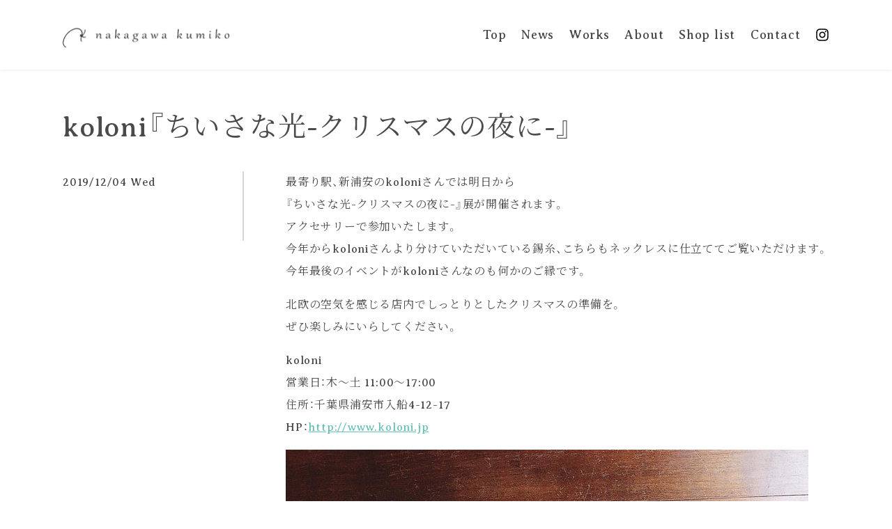

--- FILE ---
content_type: text/html; charset=UTF-8
request_url: https://n935.com/news/1598/
body_size: 6022
content:
<!DOCTYPE html>
<html lang="ja">
<head>
  <meta charset="UTF-8">
  <meta name="viewport" content="width=device-width,initial-scale=1">
  <link rel="icon" type="image/x-icon" href="https://n935.com/wordpress/wp-content/themes/n935/images/favicon.ico">
  <link rel="apple-touch-icon" href="https://n935.com/wordpress/wp-content/themes/n935/images/apple-touch-icon.png">

  
<!-- Google Tag Manager -->
<script>(function(w,d,s,l,i){w[l]=w[l]||[];w[l].push({'gtm.start':
new Date().getTime(),event:'gtm.js'});var f=d.getElementsByTagName(s)[0],
j=d.createElement(s),dl=l!='dataLayer'?'&l='+l:'';j.async=true;j.src=
'https://www.googletagmanager.com/gtm.js?id='+i+dl;f.parentNode.insertBefore(j,f);
})(window,document,'script','dataLayer','GTM-W3P8W8Z');</script>
<!-- End Google Tag Manager -->
  <title>koloni『ちいさな光-クリスマスの夜に-』 ｜ nakagawa kumiko</title>
<link rel='dns-prefetch' href='//cdn.jsdelivr.net' />
<link rel='dns-prefetch' href='//cdnjs.cloudflare.com' />
<link rel='dns-prefetch' href='//s.w.org' />
		<script type="text/javascript">
			window._wpemojiSettings = {"baseUrl":"https:\/\/s.w.org\/images\/core\/emoji\/13.0.1\/72x72\/","ext":".png","svgUrl":"https:\/\/s.w.org\/images\/core\/emoji\/13.0.1\/svg\/","svgExt":".svg","source":{"concatemoji":"https:\/\/n935.com\/wordpress\/wp-includes\/js\/wp-emoji-release.min.js"}};
			!function(e,a,t){var n,r,o,i=a.createElement("canvas"),p=i.getContext&&i.getContext("2d");function s(e,t){var a=String.fromCharCode;p.clearRect(0,0,i.width,i.height),p.fillText(a.apply(this,e),0,0);e=i.toDataURL();return p.clearRect(0,0,i.width,i.height),p.fillText(a.apply(this,t),0,0),e===i.toDataURL()}function c(e){var t=a.createElement("script");t.src=e,t.defer=t.type="text/javascript",a.getElementsByTagName("head")[0].appendChild(t)}for(o=Array("flag","emoji"),t.supports={everything:!0,everythingExceptFlag:!0},r=0;r<o.length;r++)t.supports[o[r]]=function(e){if(!p||!p.fillText)return!1;switch(p.textBaseline="top",p.font="600 32px Arial",e){case"flag":return s([127987,65039,8205,9895,65039],[127987,65039,8203,9895,65039])?!1:!s([55356,56826,55356,56819],[55356,56826,8203,55356,56819])&&!s([55356,57332,56128,56423,56128,56418,56128,56421,56128,56430,56128,56423,56128,56447],[55356,57332,8203,56128,56423,8203,56128,56418,8203,56128,56421,8203,56128,56430,8203,56128,56423,8203,56128,56447]);case"emoji":return!s([55357,56424,8205,55356,57212],[55357,56424,8203,55356,57212])}return!1}(o[r]),t.supports.everything=t.supports.everything&&t.supports[o[r]],"flag"!==o[r]&&(t.supports.everythingExceptFlag=t.supports.everythingExceptFlag&&t.supports[o[r]]);t.supports.everythingExceptFlag=t.supports.everythingExceptFlag&&!t.supports.flag,t.DOMReady=!1,t.readyCallback=function(){t.DOMReady=!0},t.supports.everything||(n=function(){t.readyCallback()},a.addEventListener?(a.addEventListener("DOMContentLoaded",n,!1),e.addEventListener("load",n,!1)):(e.attachEvent("onload",n),a.attachEvent("onreadystatechange",function(){"complete"===a.readyState&&t.readyCallback()})),(n=t.source||{}).concatemoji?c(n.concatemoji):n.wpemoji&&n.twemoji&&(c(n.twemoji),c(n.wpemoji)))}(window,document,window._wpemojiSettings);
		</script>
		<style type="text/css">
img.wp-smiley,
img.emoji {
	display: inline !important;
	border: none !important;
	box-shadow: none !important;
	height: 1em !important;
	width: 1em !important;
	margin: 0 .07em !important;
	vertical-align: -0.1em !important;
	background: none !important;
	padding: 0 !important;
}
</style>
	<link rel='stylesheet' id='wp-block-library-css'  href='https://n935.com/wordpress/wp-includes/css/dist/block-library/style.min.css' type='text/css' media='all' />
<link rel='stylesheet' id='yakuhanjps-css'  href='https://cdn.jsdelivr.net/npm/yakuhanjp@3.2.0/dist/css/yakuhanmp-noto.min.css' type='text/css' media='all' />
<link rel='stylesheet' id='swiper-css'  href='https://cdnjs.cloudflare.com/ajax/libs/Swiper/4.5.0/css/swiper.min.css' type='text/css' media='all' />
<link rel='stylesheet' id='luminousStyle-css'  href='https://n935.com/wordpress/wp-content/themes/n935/luminous-basic.css' type='text/css' media='all' />
<link rel='stylesheet' id='style-css'  href='https://n935.com/wordpress/wp-content/themes/n935/style.css' type='text/css' media='all' />
<link rel="https://api.w.org/" href="https://n935.com/wp-json/" /><link rel="EditURI" type="application/rsd+xml" title="RSD" href="https://n935.com/wordpress/xmlrpc.php?rsd" />
<link rel="wlwmanifest" type="application/wlwmanifest+xml" href="https://n935.com/wordpress/wp-includes/wlwmanifest.xml" /> 
<link rel="canonical" href="https://n935.com/news/1598/" />
<link rel='shortlink' href='https://n935.com/?p=1598' />
<link rel="alternate" type="application/json+oembed" href="https://n935.com/wp-json/oembed/1.0/embed?url=https%3A%2F%2Fn935.com%2Fnews%2F1598%2F" />
<link rel="alternate" type="text/xml+oembed" href="https://n935.com/wp-json/oembed/1.0/embed?url=https%3A%2F%2Fn935.com%2Fnews%2F1598%2F&#038;format=xml" />
		<style type="text/css" id="wp-custom-css">
			img {
	height: auto;
}		</style>
		
</head>

<body class="news-template-default single single-news postid-1598">
  
<!-- Google Tag Manager (noscript) -->
<noscript><iframe src="https://www.googletagmanager.com/ns.html?id=GTM-W3P8W8Z"
height="0" width="0" style="display:none;visibility:hidden"></iframe></noscript>
<!-- End Google Tag Manager (noscript) -->

  <div id="app" class="l-wrapper">
    <header class="l-header">
  <div class="p-header">
    <div class="p-header__inner">
      <h1 role="banner" class="p-header__brandLogo">
        <a href="https://n935.com/" rel="home" class="p-brand">
          <img src="https://n935.com/wordpress/wp-content/themes/n935/images/logo.png"
            srcset="https://n935.com/wordpress/wp-content/themes/n935/images/logo.png 1x, https://n935.com/wordpress/wp-content/themes/n935/images/logo@2x.png 2x"
            alt="Nakagawa Kumiko">
        </a>
      </h1>
      <ul role="navigation" class="p-headerNav">
        <li id="menu-item-9" class="menu-item menu-item-type-post_type menu-item-object-page menu-item-home menu-item-9"><a href="https://n935.com/">Top</a></li>
<li id="menu-item-1110" class="menu-item menu-item-type-post_type_archive menu-item-object-news menu-item-1110"><a href="https://n935.com/news/">News</a></li>
<li id="menu-item-1106" class="menu-item menu-item-type-post_type_archive menu-item-object-work menu-item-1106"><a href="https://n935.com/work/">Works</a></li>
<li id="menu-item-27" class="menu-item menu-item-type-post_type menu-item-object-page menu-item-27"><a href="https://n935.com/about/">About</a></li>
<li id="menu-item-1423" class="menu-item menu-item-type-post_type menu-item-object-page menu-item-1423"><a href="https://n935.com/shop-list/">Shop list</a></li>
<li id="menu-item-1211" class="menu-item menu-item-type-post_type menu-item-object-page menu-item-1211"><a href="https://n935.com/contact/">Contact</a></li>
        <li>
          <a href="https://www.instagram.com/nakagawa_kumiko_/" target="_blank">
            <svg role="img" aria-label="Instagram@nakagawa_kumiko_" class="p-headerNav__icon">
              <use xmlns:xlink="http://www.w3.org/1999/xlink" xlink:href="#instagram"></use>
            </svg>
          </a>
        </li>
      </ul>
      <button class="p-header__menuButton" @click="openDrawer">
        MENU
      </button>
    </div>
  </div>
</header>
    <aside class="l-drawer">
  <div class="l-drawer__overlay" @click="closeDrawer" v-if="isOpenDrawer"></div>
  <nav role="navigation" class="p-drawerNav" :class="{'-isOpen': isOpenDrawer}">
    <button type="button" class="p-drawerNav__closeButton" @click="closeDrawer">
      <svg role="img" aria-label="メニューを閉じる" class="p-drawerNav__icon">
        <use xmlns:xlink="http://www.w3.org/1999/xlink" xlink:href="#cross"></use>
      </svg>
    </button>
    <ul class="p-drawerNav__list">
      <li class="menu-item menu-item-type-post_type menu-item-object-page menu-item-home menu-item-9"><a href="https://n935.com/">Top</a></li>
<li class="menu-item menu-item-type-post_type_archive menu-item-object-news menu-item-1110"><a href="https://n935.com/news/">News</a></li>
<li class="menu-item menu-item-type-post_type_archive menu-item-object-work menu-item-1106"><a href="https://n935.com/work/">Works</a></li>
<li class="menu-item menu-item-type-post_type menu-item-object-page menu-item-27"><a href="https://n935.com/about/">About</a></li>
<li class="menu-item menu-item-type-post_type menu-item-object-page menu-item-1423"><a href="https://n935.com/shop-list/">Shop list</a></li>
<li class="menu-item menu-item-type-post_type menu-item-object-page menu-item-1211"><a href="https://n935.com/contact/">Contact</a></li>
    </ul>
    <ul class="p-drawerNav__list">
      <li>
        <a href="https://www.instagram.com/nakagawa_kumiko_/" target="_blank">
          <svg role="img" aria-label="Instagram" class="p-drawerNav__icon">
            <use xmlns:xlink="http://www.w3.org/1999/xlink" xlink:href="#instagram"></use>
          </svg>
          nakagawa_kumiko_
        </a>
      </li>
    </ul>
  </nav>
</aside>
    <main role="main" class="l-main">

<section class="p-page">
  <header class="p-page__header">
    <h1 class="p-page__heading">
      koloni『ちいさな光-クリスマスの夜に-』    </h1>
  </header>
  <div class="p-page__inner">
          <div class="p-page__Body">
        <article class="p-article">
          <p>最寄り駅、新浦安のkoloniさんでは明日から<br />
『ちいさな光-クリスマスの夜に-』展が開催されます。<br />
アクセサリーで参加いたします。<br />
今年からkoloniさんより分けていただいている錫糸、こちらもネックレスに仕立ててご覧いただけます。<br />
今年最後のイベントがkoloniさんなのも何かのご縁です。</p>
<p>北欧の空気を感じる店内でしっとりとしたクリスマスの準備を。<br />
ぜひ楽しみにいらしてください。</p>
<p>koloni<br />
営業日：木～土 11:00～17:00<br />
住所：千葉県浦安市入船4-12-17<br />
HP：<a href="http://www.koloni.jp">http://www.koloni.jp</a></p>
<p><img loading="lazy" class="alignnone size-full wp-image-1599" src="https://n935.com/wordpress/wp-content/uploads/2019/12/IMG_1085.jpg" alt="" width="750" height="564" /></p>
        </article>
      </div>
        <nav class="p-page__sideNav">
              <div class="p-entryData">
          <time datatime="2019-12-04" class="p-entryData__datetime">
            2019/12/04 Wed          </time>
        </div>
                </nav>
  </div>
</section>

    </main>

    <footer class="l-footer">
      <small>
        &copy; 2026 nakagawa kumiko
      </small>
    </footer>

  </div>
  <script type='text/javascript' src='https://n935.com/wordpress/wp-content/themes/n935/script.js' id='script-js'></script>
<script type='text/javascript' src='https://n935.com/wordpress/wp-includes/js/wp-embed.min.js' id='wp-embed-js'></script>
  <svg xmlns="http://www.w3.org/2000/svg" xmlns:xlink="http://www.w3.org/1999/xlink" style="display:none"><symbol id="angle-double-left"><path d="M1011 1376q0 13-10 23l-50 50q-10 10-23 10t-23-10L439 983q-10-10-10-23t10-23l466-466q10-10 23-10t23 10l50 50q10 10 10 23t-10 23L608 960l393 393q10 10 10 23zm384 0q0 13-10 23l-50 50q-10 10-23 10t-23-10L823 983q-10-10-10-23t10-23l466-466q10-10 23-10t23 10l50 50q10 10 10 23t-10 23L992 960l393 393q10 10 10 23z"/></symbol><symbol id="angle-double-right"><path d="M979 960q0 13-10 23l-466 466q-10 10-23 10t-23-10l-50-50q-10-10-10-23t10-23l393-393-393-393q-10-10-10-23t10-23l50-50q10-10 23-10t23 10l466 466q10 10 10 23zm384 0q0 13-10 23l-466 466q-10 10-23 10t-23-10l-50-50q-10-10-10-23t10-23l393-393-393-393q-10-10-10-23t10-23l50-50q10-10 23-10t23 10l466 466q10 10 10 23z"/></symbol><symbol id="angle-left"><path d="M1203 544q0 13-10 23L800 960l393 393q10 10 10 23t-10 23l-50 50q-10 10-23 10t-23-10L631 983q-10-10-10-23t10-23l466-466q10-10 23-10t23 10l50 50q10 10 10 23z"/></symbol><symbol id="angle-right"><path d="M1171 960q0 13-10 23l-466 466q-10 10-23 10t-23-10l-50-50q-10-10-10-23t10-23l393-393-393-393q-10-10-10-23t10-23l50-50q10-10 23-10t23 10l466 466q10 10 10 23z"/></symbol><symbol id="bars"><path d="M1664 1344v128q0 26-19 45t-45 19H192q-26 0-45-19t-19-45v-128q0-26 19-45t45-19h1408q26 0 45 19t19 45zm0-512v128q0 26-19 45t-45 19H192q-26 0-45-19t-19-45V832q0-26 19-45t45-19h1408q26 0 45 19t19 45zm0-512v128q0 26-19 45t-45 19H192q-26 0-45-19t-19-45V320q0-26 19-45t45-19h1408q26 0 45 19t19 45z"/></symbol><symbol id="close"><path d="M1490 1322q0 40-28 68l-136 136q-28 28-68 28t-68-28l-294-294-294 294q-28 28-68 28t-68-28l-136-136q-28-28-28-68t28-68l294-294-294-294q-28-28-28-68t28-68l136-136q28-28 68-28t68 28l294 294 294-294q28-28 68-28t68 28l136 136q28 28 28 68t-28 68l-294 294 294 294q28 28 28 68z"/></symbol><symbol id="cross"><path d="M16 1.642L14.358 0 8 6.358 1.642 0 0 1.642 6.358 8 0 14.358 1.642 16 8 9.64 14.358 16 16 14.359 9.642 8z"/></symbol><symbol id="instagram" viewBox="0 0 448 512"><path d="M224.1 141c-63.6 0-114.9 51.3-114.9 114.9s51.3 114.9 114.9 114.9S339 319.5 339 255.9 287.7 141 224.1 141zm0 189.6c-41.1 0-74.7-33.5-74.7-74.7s33.5-74.7 74.7-74.7 74.7 33.5 74.7 74.7-33.6 74.7-74.7 74.7zm146.4-194.3c0 14.9-12 26.8-26.8 26.8-14.9 0-26.8-12-26.8-26.8s12-26.8 26.8-26.8 26.8 12 26.8 26.8zm76.1 27.2c-1.7-35.9-9.9-67.7-36.2-93.9-26.2-26.2-58-34.4-93.9-36.2-37-2.1-147.9-2.1-184.9 0-35.8 1.7-67.6 9.9-93.9 36.1s-34.4 58-36.2 93.9c-2.1 37-2.1 147.9 0 184.9 1.7 35.9 9.9 67.7 36.2 93.9s58 34.4 93.9 36.2c37 2.1 147.9 2.1 184.9 0 35.9-1.7 67.7-9.9 93.9-36.2 26.2-26.2 34.4-58 36.2-93.9 2.1-37 2.1-147.8 0-184.8zM398.8 388c-7.8 19.6-22.9 34.7-42.6 42.6-29.5 11.7-99.5 9-132.1 9s-102.7 2.6-132.1-9c-19.6-7.8-34.7-22.9-42.6-42.6-11.7-29.5-9-99.5-9-132.1s-2.6-102.7 9-132.1c7.8-19.6 22.9-34.7 42.6-42.6 29.5-11.7 99.5-9 132.1-9s102.7-2.6 132.1 9c19.6 7.8 34.7 22.9 42.6 42.6 11.7 29.5 9 99.5 9 132.1s2.7 102.7-9 132.1z"/></symbol><symbol id="menu"><path d="M12 8.5v1c0 .135-.05.253-.148.352S11.635 10 11.5 10H.5c-.135 0-.253-.05-.352-.148S0 9.635 0 9.5v-1c0-.135.05-.253.148-.352S.365 8 .5 8h11c.135 0 .253.05.352.148S12 8.365 12 8.5zm0-4v1c0 .135-.05.253-.148.352S11.635 6 11.5 6H.5c-.135 0-.253-.05-.352-.148S0 5.635 0 5.5v-1c0-.135.05-.253.148-.352S.365 4 .5 4h11c.135 0 .253.05.352.148S12 4.365 12 4.5zm0-4v1c0 .135-.05.253-.148.352S11.635 2 11.5 2H.5c-.135 0-.253-.05-.352-.148S0 1.635 0 1.5v-1C0 .365.05.247.148.148S.365 0 .5 0h11c.135 0 .253.05.352.148S12 .365 12 .5z"/></symbol><symbol id="shopping-cart" viewBox="0 0 576 512"><path d="M528.12 301.319l47.273-208C578.806 78.301 567.391 64 551.99 64H159.208l-9.166-44.81C147.758 8.021 137.93 0 126.529 0H24C10.745 0 0 10.745 0 24v16c0 13.255 10.745 24 24 24h69.883l70.248 343.435C147.325 417.1 136 435.222 136 456c0 30.928 25.072 56 56 56s56-25.072 56-56c0-15.674-6.447-29.835-16.824-40h209.647C430.447 426.165 424 440.326 424 456c0 30.928 25.072 56 56 56s56-25.072 56-56c0-22.172-12.888-41.332-31.579-50.405l5.517-24.276c3.413-15.018-8.002-29.319-23.403-29.319H218.117l-6.545-32h293.145c11.206 0 20.92-7.754 23.403-18.681z"/></symbol><symbol id="soundcloud"><path d="M784 1372l16-241-16-523q-1-10-7.5-17t-16.5-7q-9 0-16 7t-7 17l-14 523 14 241q1 10 7.5 16.5t15.5 6.5q22 0 24-23zm296-29l11-211-12-586q0-16-13-24-8-5-16-5t-16 5q-13 8-13 24l-1 6-10 579q0 1 11 236v1q0 10 6 17 9 11 23 11 11 0 20-9 9-7 9-20zM35 1003l20 128-20 126q-2 9-9 9t-9-9L0 1131l17-128q2-9 9-9t9 9zm86-79l26 207-26 203q-2 9-10 9-9 0-9-10l-23-202 23-207q0-9 9-9 8 0 10 9zm92-38l25 245-25 237q0 11-11 11-10 0-12-11l-21-237 21-245q2-12 12-12 11 0 11 12zm94-7l23 252-23 244q-2 13-14 13-13 0-13-13l-21-244 21-252q0-13 13-13 12 0 14 13zm94 18l21 234-21 246q-2 16-16 16-6 0-10.5-4.5T370 1377l-20-246 20-234q0-6 4.5-10.5T385 882q14 0 16 15zm94-146l21 380-21 246q0 7-5 12.5t-12 5.5q-16 0-18-18l-18-246 18-380q2-18 18-18 7 0 12 5.5t5 12.5zm94-86l19 468-19 244q0 8-5.5 13.5T570 1396q-18 0-20-19l-16-244 16-468q2-19 20-19 8 0 13.5 5.5T589 665zm98-40l18 506-18 242q-2 21-22 21-19 0-21-21l-16-242 16-506q0-9 6.5-15.5T665 603q9 0 15 6.5t7 15.5zm194-4l15 510-15 239q0 10-7.5 17.5T856 1395t-17-7-8-18l-14-239 14-510q0-11 7.5-18t17.5-7 17.5 7 7.5 18zm99 19l14 492-14 236q0 11-8 19t-19 8-19-8-9-19l-12-236 12-492q1-12 9-20t19-8 18.5 8 8.5 20zm212 492l-14 231q0 13-9 22t-22 9-22-9-10-22l-6-114-6-117 12-636v-3q2-15 12-24 9-7 20-7 8 0 15 5 14 8 16 26zm1112-19q0 117-83 199.5t-200 82.5h-786q-13-2-22-11t-9-22V463q0-23 28-33 85-34 181-34 195 0 338 131.5T1911 851q53-22 110-22 117 0 200 83t83 201z"/></symbol><symbol id="twitter"><path d="M1684 408q-67 98-162 167 1 14 1 42 0 130-38 259.5T1369.5 1125 1185 1335.5t-258 146-323 54.5q-271 0-496-145 35 4 78 4 225 0 401-138-105-2-188-64.5T285 1033q33 5 61 5 43 0 85-11-112-23-185.5-111.5T172 710v-4q68 38 146 41-66-44-105-115t-39-154q0-88 44-163 121 149 294.5 238.5T884 653q-8-38-8-74 0-134 94.5-228.5T1199 256q140 0 236 102 109-21 205-78-37 115-142 178 93-10 186-50z"/></symbol></svg></body>
</html>


--- FILE ---
content_type: text/css; charset=utf-8
request_url: https://cdn.jsdelivr.net/npm/yakuhanjp@3.2.0/dist/css/yakuhanmp-noto.min.css
body_size: -54
content:
/*! Yaku Han JP v3.2.0 (OFL-1.1 AND MIT) by Qrac *//*! Type: YakuHanMP_Noto - Based on Noto Serif CJK JP */@font-face{font-family:YakuHanMP_Noto;font-style:normal;font-weight:200;src:url(../fonts/YakuHanMP/YakuHanMP-ExtraLight.eot);src:url(../fonts/YakuHanMP/YakuHanMP-ExtraLight.woff2) format("woff2"),url(../fonts/YakuHanMP/YakuHanMP-ExtraLight.woff) format("woff")}@font-face{font-family:YakuHanMP_Noto;font-style:normal;font-weight:300;src:url(../fonts/YakuHanMP/YakuHanMP-Light.eot);src:url(../fonts/YakuHanMP/YakuHanMP-Light.woff2) format("woff2"),url(../fonts/YakuHanMP/YakuHanMP-Light.woff) format("woff")}@font-face{font-family:YakuHanMP_Noto;font-style:normal;font-weight:400;src:url(../fonts/YakuHanMP/YakuHanMP-Regular.eot);src:url(../fonts/YakuHanMP/YakuHanMP-Regular.woff2) format("woff2"),url(../fonts/YakuHanMP/YakuHanMP-Regular.woff) format("woff")}@font-face{font-family:YakuHanMP_Noto;font-style:normal;font-weight:500;src:url(../fonts/YakuHanMP/YakuHanMP-Medium.eot);src:url(../fonts/YakuHanMP/YakuHanMP-Medium.woff2) format("woff2"),url(../fonts/YakuHanMP/YakuHanMP-Medium.woff) format("woff")}@font-face{font-family:YakuHanMP_Noto;font-style:normal;font-weight:600;src:url(../fonts/YakuHanMP/YakuHanMP-SemiBold.eot);src:url(../fonts/YakuHanMP/YakuHanMP-SemiBold.woff2) format("woff2"),url(../fonts/YakuHanMP/YakuHanMP-SemiBold.woff) format("woff")}@font-face{font-family:YakuHanMP_Noto;font-style:normal;font-weight:700;src:url(../fonts/YakuHanMP/YakuHanMP-Bold.eot);src:url(../fonts/YakuHanMP/YakuHanMP-Bold.woff2) format("woff2"),url(../fonts/YakuHanMP/YakuHanMP-Bold.woff) format("woff")}@font-face{font-family:YakuHanMP_Noto;font-style:normal;font-weight:900;src:url(../fonts/YakuHanMP/YakuHanMP-Black.eot);src:url(../fonts/YakuHanMP/YakuHanMP-Black.woff2) format("woff2"),url(../fonts/YakuHanMP/YakuHanMP-Black.woff) format("woff")}

--- FILE ---
content_type: text/css
request_url: https://n935.com/wordpress/wp-content/themes/n935/style.css
body_size: 4021
content:
@import url(https://fonts.googleapis.com/css?family=Averia+Serif+Libre|Noto+Serif+JP:400,700);@charset "UTF-8";
/*!
Theme Name: Nakagawa Kumiko
Theme URI: https://n935.com/
Author: Otthi
Author URI: https://n935.com/
Description: Theme of n935.com
Version: 1.0
Text Domain: n935.com
*/
/*! normalize-scss | MIT/GPLv2 License | bit.ly/normalize-scss */html{line-height:1.15;-ms-text-size-adjust:100%;-webkit-text-size-adjust:100%}body{margin:0}article,aside,footer,header,nav,section{display:block}h1{font-size:2em;margin:.67em 0}figcaption,figure{display:block}figure{margin:1em 40px}hr{box-sizing:content-box;height:0;overflow:visible}main{display:block}pre{font-family:monospace,monospace;font-size:1em}a{background-color:transparent;-webkit-text-decoration-skip:objects}abbr[title]{border-bottom:none;text-decoration:underline;-webkit-text-decoration:underline dotted;text-decoration:underline dotted}b,strong{font-weight:inherit;font-weight:bolder}code,kbd,samp{font-family:monospace,monospace;font-size:1em}dfn{font-style:italic}mark{background-color:#ff0;color:#000}small{font-size:80%}sub,sup{font-size:75%;line-height:0;position:relative;vertical-align:baseline}sub{bottom:-.25em}sup{top:-.5em}audio,video{display:inline-block}audio:not([controls]){display:none;height:0}img{border-style:none}svg:not(:root){overflow:hidden}button,input,optgroup,select,textarea{font-family:sans-serif;font-size:100%;line-height:1.15;margin:0}button{overflow:visible}button,select{text-transform:none}[type=reset],[type=submit],button,html [type=button]{-webkit-appearance:button}[type=button]::-moz-focus-inner,[type=reset]::-moz-focus-inner,[type=submit]::-moz-focus-inner,button::-moz-focus-inner{border-style:none;padding:0}[type=button]:-moz-focusring,[type=reset]:-moz-focusring,[type=submit]:-moz-focusring,button:-moz-focusring{outline:1px dotted ButtonText}input{overflow:visible}[type=checkbox],[type=radio]{box-sizing:border-box;padding:0}[type=number]::-webkit-inner-spin-button,[type=number]::-webkit-outer-spin-button{height:auto}[type=search]{-webkit-appearance:textfield;outline-offset:-2px}[type=search]::-webkit-search-cancel-button,[type=search]::-webkit-search-decoration{-webkit-appearance:none}::-webkit-file-upload-button{-webkit-appearance:button;font:inherit}fieldset{padding:.35em .75em .625em}legend{box-sizing:border-box;display:table;max-width:100%;padding:0;color:inherit;white-space:normal}progress{display:inline-block;vertical-align:baseline}textarea{overflow:auto}details{display:block}summary{display:list-item}menu{display:block}canvas{display:inline-block}[hidden],template{display:none}.lazyload-animation{opacity:0;transition:opacity .3s ease}.lazyload-animation.lazyloaded{opacity:1}@-webkit-keyframes fade-enter{0%,to{transition-timing-function:cubic-bezier(.215,.61,.355,1)}0%{opacity:0}to{opacity:1}}@keyframes fade-enter{0%,to{transition-timing-function:cubic-bezier(.215,.61,.355,1)}0%{opacity:0}to{opacity:1}}@-webkit-keyframes slide-enter-up{0%,to{transition-timing-function:cubic-bezier(.215,.61,.355,1)}0%{opacity:0;-webkit-transform:translate3d(0,1rem,0);transform:translate3d(0,1rem,0)}to{opacity:1;-webkit-transform:translateZ(0);transform:translateZ(0)}}@keyframes slide-enter-up{0%,to{transition-timing-function:cubic-bezier(.215,.61,.355,1)}0%{opacity:0;-webkit-transform:translate3d(0,1rem,0);transform:translate3d(0,1rem,0)}to{opacity:1;-webkit-transform:translateZ(0);transform:translateZ(0)}}@-webkit-keyframes slide-exit-down{0%,to{transition-timing-function:cubic-bezier(.215,.61,.355,1)}0%{opacity:1;-webkit-transform:translateZ(0);transform:translateZ(0)}to{opacity:0;-webkit-transform:translate3d(0,1rem,0);transform:translate3d(0,1rem,0)}}@keyframes slide-exit-down{0%,to{transition-timing-function:cubic-bezier(.215,.61,.355,1)}0%{opacity:1;-webkit-transform:translateZ(0);transform:translateZ(0)}to{opacity:0;-webkit-transform:translate3d(0,1rem,0);transform:translate3d(0,1rem,0)}}ol,ul{padding:0}blockquote,dd,dl,figure,h1,h2,h3,h4,h5,h6,ol,p,ul{margin:0}h1,h2,h3,h4,h5,h6{font-weight:400}em{font-style:normal}h1,h2,h3,h4,h5,h6{font-size:inherit}abbr[title]{border:0}a{text-decoration:none}ol,ul{list-style:none}input::-ms-clear,input::-ms-reveal,select::-ms-expand{display:none}*,:after,:before{box-sizing:border-box}img{max-width:100%}html{word-wrap:break-word;overflow-wrap:break-word;font-family:"Averia Serif Libre",cursive,YakuHanMP_Noto,"Noto Serif JP",DefaultSystem,"DefaultSerif",DefaultHiraginoMin,游明朝,Yu Mincho,YuMincho,serif;text-rendering:optimizeLegibility;-webkit-font-smoothing:antialiased;-moz-osx-font-smoothing:grayscale;font-size:62.5%}@font-face{font-family:DefaultSystem;src:local("-apple-system"),local("BlinkMacSystemFont"),local(".SFNSDisplay-Regular"),local("Segoe UI")}@font-face{font-family:"DefaultSerif";font-weight:400;src:local("Times"),local("Times New Roman"),local("serif")}@font-face{font-family:"DefaultSerif";font-weight:700;src:local("Times Bold"),local("Times-Bold"),local("Times New Roman Bold"),local("serif Bold")}@font-face{font-family:DefaultHiraginoMin;font-weight:400;src:local("ヒラギノ明朝 ProN W3"),local("Hiragino Mincho ProN")}@font-face{font-family:DefaultHiraginoMin;font-weight:700;src:local("ヒラギノ明朝 ProN W6"),local("Hiragino Mincho ProN W6")}body{font-size:1.6rem;letter-spacing:.05em}button{font-family:"Averia Serif Libre",cursive,YakuHanMP_Noto,"Noto Serif JP",DefaultSystem,"DefaultSerif",DefaultHiraginoMin,游明朝,Yu Mincho,YuMincho,serif}body{color:#4a4a4a;background-color:#fff}a,button{color:inherit;outline:0;cursor:pointer;transition-property:color,opacity;transition-duration:.1s;transition-timing-function:ease}a:active:focus,a:focus,a:hover,button:active:focus,button:focus,button:hover{color:#67c1b7;opacity:.7}::-moz-selection{color:#fff;background-color:rgba(103,193,183,.99)}::selection{color:#fff;background-color:rgba(103,193,183,.99)}.l-drawer{position:relative;z-index:1000}@media screen and (min-width:901px){.l-drawer{display:none}}.l-drawer__overlay{position:fixed;top:0;right:0;bottom:0;left:0;background-color:rgba(0,0,0,.5)}.l-footer{text-align:center;padding:20px;background-color:#f4f4f4}.l-footer small{font-size:1.2rem;letter-spacing:.1em}.l-header{position:-webkit-sticky;position:sticky;top:0;z-index:100}.l-main{max-width:1132px;margin:0 auto;padding:0 8px}@media screen and (min-width:901px){.l-main{padding:0 16px}}.l-wrapper{position:relative}.c-button{overflow:hidden;text-overflow:ellipsis;display:block;width:100%;height:4rem;line-height:3.8rem;padding:0 1em;text-align:center;white-space:nowrap;color:#888;font-size:1.4rem;font-weight:700;border:.1rem solid #f4f4f4;-webkit-appearance:none;-moz-appearance:none;appearance:none;background-color:#f4f4f4;transition-duration:.3s;transition-property:color,background-color,border-color,box-shadow;cursor:pointer}.c-button:hover{color:#888;border-color:#8a8a8a;opacity:1;box-shadow:0 0 5px 1px rgba(0,0,0,.05)}.c-button:active:focus,.c-button:focus{color:#888;outline:1px dotted hsla(0,0%,53.3%,.5);outline-offset:-2px}.c-button.c-button--disabled,.c-button:disabled{opacity:.33;cursor:default}.c-button.c-button--disabled:hover,.c-button:disabled:hover{opacity:.33}.c-textfield{background-color:#f4f4f4;border:0;padding:.5em;display:block;width:500px;max-width:100%;border-radius:0;line-height:1.5;transition:box-shadow .3s}.c-textfield:focus{outline:0;box-shadow:0 2px 0 #67c1b7}.c-textfield::-webkit-input-placeholder{line-height:1.5}.c-textfield::-moz-placeholder{line-height:1.5}.c-textfield:-ms-input-placeholder{line-height:1.5}.c-textfield::-ms-input-placeholder{line-height:1.5}.c-textfield::placeholder{line-height:1.5}.c-textfield[type=email]{font-family:Courier,Courier New;letter-spacing:.05em}.p-article{padding-bottom:50px}.p-article h2:not([class]){font-size:2.4rem;margin-top:2em;margin-bottom:.7em}@media screen and (min-width:601px){.p-article h2:not([class]){font-size:3.4rem}}.p-article h3:not([class]){font-size:1.8rem;margin-top:1.5em;margin-bottom:.3em;font-weight:700}@media screen and (min-width:601px){.p-article h3:not([class]){font-size:2rem}}.p-article h4:not([class]){font-size:1.4rem;margin-top:1.2em;margin-bottom:.5em;font-weight:700;color:#888}@media screen and (min-width:601px){.p-article h4:not([class]){font-size:2rem}}.p-article p:not([class]){font-size:1.4rem;line-height:2}@media screen and (min-width:601px){.p-article p:not([class]){font-size:1.6rem}}.p-article p:not([class])+p:not([class]){margin-top:1em}.p-article a:not([class]){text-decoration:underline;color:#67c1b7}.p-article ol:not([class]),.p-article ul:not([class]){margin-top:1em;padding-left:30px;line-height:1.5;list-style:disc}.p-article ol:not([class]) li+li,.p-article ul:not([class]) li+li{margin-top:.3em}.p-article .wp-block-separator{border:0;width:160px;height:1px;background-color:#d5d5d5;margin:50px auto;position:relative}@media screen and (min-width:601px){.p-article .wp-block-separator{margin-top:70px;margin-bottom:70px}}.p-article .wp-block-separator:before{content:"";display:block;position:absolute;top:50%;left:50%;-webkit-transform:translate(-50%,-50%);transform:translate(-50%,-50%);width:1px;height:30px;background-color:#d5d5d5}.p-article :not([class]):first-child{margin-top:0}.p-brand{display:block;-webkit-transform:translateY(20%);transform:translateY(20%)}.p-buttonActions{margin:3rem 0 0;padding:0;display:flex;justify-content:center}.p-buttonActions__unit{min-width:120px}.p-drawerNav{width:80%;max-width:300px;padding:40px 16px 0;position:fixed;top:0;right:0;bottom:0;background-color:#f4f4f4;-webkit-transform:translateX(100%);transform:translateX(100%);transition:-webkit-transform .3s cubic-bezier(.215,.61,.355,1);transition:transform .3s cubic-bezier(.215,.61,.355,1);transition:transform .3s cubic-bezier(.215,.61,.355,1), -webkit-transform .3s cubic-bezier(.215,.61,.355,1)}.p-drawerNav.-isOpen{-webkit-transform:translateX(0);transform:translateX(0);box-shadow:0 0 5px 3px rgba(0,0,0,.1)}.p-drawerNav__closeButton{-webkit-appearance:none;-moz-appearance:none;appearance:none;position:absolute;top:16px;left:16px;display:block;padding:0;border:0;line-height:1;background-color:transparent;z-index:1}.p-drawerNav__icon{vertical-align:middle;width:16px;height:16px;fill:#4a4a4a}.p-drawerNav__list{position:relative;text-align:center}.p-drawerNav__list+.p-drawerNav__list{margin-top:20px;padding-top:16px}.p-drawerNav__list+.p-drawerNav__list:before{content:"";display:block;width:40px;height:2px;position:absolute;top:0;left:50%;-webkit-transform:translateX(-50%);transform:translateX(-50%);background-color:#888}.p-drawerNav__list li{margin:4px 0}.p-drawerNav__list a{display:block;padding:8px 0}.p-entryData__datetime{display:block;line-height:2}.p-formLayout{max-width:500px;margin:0 auto}.p-formLayout__label{font-weight:700;font-size:1.4rem;margin-bottom:.5em}.p-formLayout__content{margin-bottom:30px}.p-header{background-color:#fff;box-shadow:0 0 5px rgba(0,0,0,.1)}.p-header__inner{max-width:1132px;margin:0 auto;padding-left:8px;display:flex;justify-content:space-between;height:48px;transition:.3s cubic-bezier(.215,.61,.355,1)}@media screen and (min-width:901px){.p-header__inner{padding:0 16px;align-items:center;height:100px}}.p-header__brandLogo{-ms-grid-row-align:center;align-self:center;flex:0 0 200px}@media screen and (min-width:601px){.p-header__brandLogo{flex-basis:240px}}.p-header__menuButton{padding:0 16px;border:0;background-color:transparent}@media screen and (min-width:901px){.p-header__menuButton{display:none}}.p-headerNav{display:flex;align-items:center;font-size:1.8rem}@media screen and (max-width:900px){.p-headerNav{display:none}}.p-headerNav li{margin-left:1.2em}.p-headerNav a{position:relative}.p-headerNav a,.p-headerNav a:before{display:block;transition-duration:.3s;transition-timing-function:cubic-bezier(.215,.61,.355,1)}.p-headerNav a:before{content:"";width:0;height:2px;position:absolute;bottom:-3px;left:50%;-webkit-transform:translateX(-50%);transform:translateX(-50%);background-color:#888}.p-headerNav a:hover{color:currentColor}.p-headerNav a:hover:before{width:100%}.p-headerNav__icon{width:2rem;height:2rem;display:block}.p-newsArchive{list-style:none;margin:0;padding:0}.p-newsArchive__item{margin-bottom:30px}.p-newsArchive__datetime{display:block;margin-bottom:.5em}.p-newsArchive__title{font-size:2rem;color:#67c1b7}@media screen and (max-width:600px){.p-newsEntry__item{font-size:1.4rem}}.p-newsEntry__item+.p-newsEntry__item{margin-top:1em}.p-newsEntry__item a{color:currentColor}.p-newsEntry__datetime{font-size:1.2rem;margin-bottom:.5em;display:block}@media screen and (min-width:601px){.p-newsEntry__datetime{font-size:1.4rem}}.p-newsEntry__title{color:#67c1b7}.p-page__heading{font-size:3rem;margin-top:1.5em;margin-bottom:1em}@media screen and (min-width:601px){.p-page__heading{font-size:4rem}}.p-page__inner{min-height:200px}@media screen and (min-width:901px){.p-page__inner{display:flex}}.p-page__sideNav{padding-top:40px;border-top:2px solid #f4f4f4}@media screen and (min-width:901px){.p-page__sideNav{position:relative;flex:0 0 260px;margin-right:60px;padding-top:0;padding-right:60px;border:0}}@media screen and (min-width:901px){.p-page__sideNav:before{content:"";display:block;width:2px;height:100px;position:absolute;right:0;top:0;background-color:#d5d5d5}}@media screen and (min-width:901px){.p-page__Body{flex:1 1 auto;order:1}}.p-pagerNav{margin:50px 0 40px}.p-pagerNav ul.page-numbers{display:flex;flex-wrap:wrap;font-size:2rem;line-height:1;margin-right:-3px;margin-left:-3px}.p-pagerNav li{flex:0 0 auto;margin:0 3px 10px}.p-pagerNav a{padding:.5em .7em;display:block;transition:.3s}.p-pagerNav a:hover{background-color:#f4f4f4;color:currentColor}.p-pagerNav .current{box-shadow:0 2px 0 #67c1b7}.p-pagerNav .current,.p-pagerNav .dots{padding:.5em .7em;display:block}.p-sideNav dt{margin-left:20px;font-size:1.4rem;color:#888}.p-sideNav dd{margin:20px 0 40px}.p-sideNav__list{padding-left:20px;list-style:disc}.p-sideNav__list li+li{margin-top:15px}.p-slideshow{margin-left:50%;width:100vw;-webkit-transform:translateX(-50%);transform:translateX(-50%);padding-bottom:32px;overflow:hidden}.p-slideshow__unit{max-width:1200px;position:relative;margin:0}.p-slideshow__unit:before{content:"";display:block;padding-top:50%}.p-slideshow__unit img{position:absolute;top:0;right:0;bottom:0;left:0;margin:auto;max-width:100%;max-height:100%}.p-slideshow__pagination .swiper-pagination-bullet-active{background-color:#67c1b7}.p-topSection{margin-bottom:3em}.p-topSection__heading{font-size:2.4rem;margin-top:1.5em;margin-bottom:1em}@media screen and (min-width:601px){.p-topSection__heading{font-size:3.6rem;text-align:center}}@media screen and (min-width:601px){.p-topSection__body{text-align:center}}.p-topSection__footer{margin-top:1em}.p-worksArchive{display:flex;flex-wrap:wrap}@media screen and (min-width:901px){.p-worksArchive{margin-right:-10px;margin-left:-10px}}.p-worksArchive__item{flex:0 1 33.33333%;padding:0 5px;margin-bottom:20px;font-size:1.4rem}@media screen and (min-width:601px){.p-worksArchive__item{margin-bottom:40px;flex-basis:25%;font-size:1.6rem}}@media screen and (min-width:901px){.p-worksArchive__item{padding-right:20px;padding-left:20px}}.p-worksArchive__item figure{color:currentColor;transition:.3s;cursor:pointer}.p-worksArchive__item figure:hover img{box-shadow:0 0 10px rgba(0,0,0,.2)}.p-worksArchive__item img{display:block;margin-bottom:.5em;transition:.3s}.lum-open{z-index:200}.lum-lightbox-inner img{max-width:100vw;max-height:88vh}

--- FILE ---
content_type: text/plain
request_url: https://www.google-analytics.com/j/collect?v=1&_v=j102&a=2092882853&t=pageview&_s=1&dl=https%3A%2F%2Fn935.com%2Fnews%2F1598%2F&ul=en-us%40posix&dt=koloni%E3%80%8E%E3%81%A1%E3%81%84%E3%81%95%E3%81%AA%E5%85%89-%E3%82%AF%E3%83%AA%E3%82%B9%E3%83%9E%E3%82%B9%E3%81%AE%E5%A4%9C%E3%81%AB-%E3%80%8F%20%EF%BD%9C%20nakagawa%20kumiko&sr=1280x720&vp=1280x720&_u=YEBAAEABAAAAACAAI~&jid=1044206377&gjid=1565558079&cid=1883788705.1768885585&tid=UA-127387663-1&_gid=1578339678.1768885585&_r=1&_slc=1&gtm=45He61f0h2n81W3P8W8Zza200&gcd=13l3l3l3l1l1&dma=0&tag_exp=103116026~103200004~104527907~104528500~104684208~104684211~105391253~115938465~115938469~116988316~117041588&z=733670904
body_size: -448
content:
2,cG-4NP4E38Z5F

--- FILE ---
content_type: application/javascript
request_url: https://n935.com/wordpress/wp-content/themes/n935/script.js
body_size: 72081
content:
!function(e){var t={};function i(n){if(t[n])return t[n].exports;var s=t[n]={i:n,l:!1,exports:{}};return e[n].call(s.exports,s,s.exports,i),s.l=!0,s.exports}i.m=e,i.c=t,i.d=function(e,t,n){i.o(e,t)||Object.defineProperty(e,t,{enumerable:!0,get:n})},i.r=function(e){"undefined"!=typeof Symbol&&Symbol.toStringTag&&Object.defineProperty(e,Symbol.toStringTag,{value:"Module"}),Object.defineProperty(e,"__esModule",{value:!0})},i.t=function(e,t){if(1&t&&(e=i(e)),8&t)return e;if(4&t&&"object"==typeof e&&e&&e.__esModule)return e;var n=Object.create(null);if(i.r(n),Object.defineProperty(n,"default",{enumerable:!0,value:e}),2&t&&"string"!=typeof e)for(var s in e)i.d(n,s,function(t){return e[t]}.bind(null,s));return n},i.n=function(e){var t=e&&e.__esModule?function(){return e.default}:function(){return e};return i.d(t,"a",t),t},i.o=function(e,t){return Object.prototype.hasOwnProperty.call(e,t)},i.p="",i(i.s=6)}([function(e,t){var i;i=function(){return this}();try{i=i||new Function("return this")()}catch(e){"object"==typeof window&&(i=window)}e.exports=i},function(e,t,i){"use strict";function n(e){return(n="function"==typeof Symbol&&"symbol"==typeof Symbol.iterator?function(e){return typeof e}:function(e){return e&&"function"==typeof Symbol&&e.constructor===Symbol&&e!==Symbol.prototype?"symbol":typeof e})(e)}i.r(t);var s="object"===("undefined"==typeof HTMLElement?"undefined":n(HTMLElement)),a="undefined"!=typeof ShadowRoot;function r(e){return!!(a&&e instanceof ShadowRoot)||(s?e instanceof HTMLElement:e&&"object"===n(e)&&null!==e&&1===e.nodeType&&"string"==typeof e.nodeName)}function o(e,t){t.forEach(function(t){e.classList.add(t)})}function l(e,t){t.forEach(function(t){e.classList.remove(t)})}var c="@keyframes lum-noop{0%{zoom:1}}.lum-lightbox{position:fixed;display:none;top:0;right:0;bottom:0;left:0}.lum-lightbox.lum-open{display:block}.lum-lightbox.lum-closing,.lum-lightbox.lum-opening{animation:lum-noop 1ms}.lum-lightbox-inner{position:absolute;top:0;right:0;bottom:0;left:0;overflow:hidden}.lum-lightbox-loader{display:none}.lum-lightbox-inner img{max-width:100%;max-height:100%}.lum-lightbox-image-wrapper{vertical-align:middle;display:table-cell;text-align:center}";function d(){throw new Error("Missing parameter")}function u(e){return(u="function"==typeof Symbol&&"symbol"==typeof Symbol.iterator?function(e){return typeof e}:function(e){return e&&"function"==typeof Symbol&&e.constructor===Symbol&&e!==Symbol.prototype?"symbol":typeof e})(e)}function h(e,t){for(var i=0;i<t.length;i++){var n=t[i];n.enumerable=n.enumerable||!1,n.configurable=!0,"value"in n&&(n.writable=!0),Object.defineProperty(e,n.key,n)}}var p="undefined"!=typeof document&&"animation"in document.createElement("div").style,f=function(){function e(){var t=arguments.length>0&&void 0!==arguments[0]?arguments[0]:{};!function(e,t){if(!(e instanceof t))throw new TypeError("Cannot call a class as a function")}(this,e),this._sizeImgWrapperEl=this._sizeImgWrapperEl.bind(this),this.showNext=this.showNext.bind(this),this.showPrevious=this.showPrevious.bind(this),this._completeOpen=this._completeOpen.bind(this),this._completeClose=this._completeClose.bind(this),this._handleKeydown=this._handleKeydown.bind(this),this._handleClose=this._handleClose.bind(this);var i=t.namespace,n=void 0===i?null:i,s=t.parentEl,a=void 0===s?d():s,o=t.triggerEl,l=void 0===o?d():o,c=t.sourceAttribute,u=void 0===c?d():c,h=t.caption,p=void 0===h?null:h,f=t.includeImgixJSClass,v=void 0!==f&&f,m=t._gallery,g=void 0===m?null:m,y=t._arrowNavigation,b=void 0===y?null:y,w=t.closeButtonEnabled,x=void 0===w||w,C=t.closeTrigger,E=void 0===C?"click":C;if(this.settings={namespace:n,parentEl:a,triggerEl:l,sourceAttribute:u,caption:p,includeImgixJSClass:v,_gallery:g,_arrowNavigation:b,closeButtonEnabled:x,onClose:t.onClose,closeTrigger:E},!r(this.settings.parentEl))throw new TypeError("`new Lightbox` requires a DOM element passed as `parentEl`.");this.currentTrigger=this.settings.triggerEl,this.openClasses=this._buildClasses("open"),this.openingClasses=this._buildClasses("opening"),this.closingClasses=this._buildClasses("closing"),this.hasBeenLoaded=!1,this.elementBuilt=!1}var t,i,n;return t=e,(i=[{key:"_handleClose",value:function(e){e&&"function"==typeof e.preventDefault&&e.preventDefault();var t=this.settings.onClose;t&&"function"==typeof t&&t()}},{key:"_bindEventListeners",value:function(){this.el.addEventListener(this.settings.closeTrigger,this._handleClose),this.closeButtonEl&&this.closeButtonEl.addEventListener("click",this._handleClose)}},{key:"_buildClasses",value:function(e){var t=["lum-".concat(e)],i=this.settings.namespace;return i&&t.push("".concat(i,"-").concat(e)),t}},{key:"_buildElement",value:function(){this.el=document.createElement("div"),o(this.el,this._buildClasses("lightbox")),this.innerEl=document.createElement("div"),o(this.innerEl,this._buildClasses("lightbox-inner")),this.el.appendChild(this.innerEl);var e=document.createElement("div");o(e,this._buildClasses("lightbox-loader")),this.innerEl.appendChild(e),this.imgWrapperEl=document.createElement("div"),o(this.imgWrapperEl,this._buildClasses("lightbox-image-wrapper")),this.innerEl.appendChild(this.imgWrapperEl);var t=document.createElement("span");o(t,this._buildClasses("lightbox-position-helper")),this.imgWrapperEl.appendChild(t),this.imgEl=document.createElement("img"),o(this.imgEl,this._buildClasses("img")),t.appendChild(this.imgEl),this.captionEl=document.createElement("p"),o(this.captionEl,this._buildClasses("lightbox-caption")),t.appendChild(this.captionEl),this.settings.closeButtonEnabled&&(this.closeButtonEl=document.createElement("div"),o(this.closeButtonEl,this._buildClasses("close-button")),this.el.appendChild(this.closeButtonEl)),this.settings._gallery&&this._setUpGalleryElements(),this.settings.parentEl.appendChild(this.el),this._updateImgSrc(),this._updateCaption(),this.settings.includeImgixJSClass&&this.imgEl.classList.add("imgix-fluid")}},{key:"_setUpGalleryElements",value:function(){this._buildGalleryButton("previous",this.showPrevious),this._buildGalleryButton("next",this.showNext)}},{key:"_buildGalleryButton",value:function(e,t){var i=document.createElement("button");this["".concat(e,"Button")]=i,i.innerText=e,o(i,this._buildClasses("".concat(e,"-button"))),o(i,this._buildClasses("gallery-button")),this.innerEl.appendChild(i),i.addEventListener("click",function(e){e.stopPropagation(),t()},!1)}},{key:"_sizeImgWrapperEl",value:function(){var e=this.imgWrapperEl.style;e.width="".concat(this.innerEl.clientWidth,"px"),e.maxWidth="".concat(this.innerEl.clientWidth,"px"),e.height="".concat(this.innerEl.clientHeight-this.captionEl.clientHeight,"px"),e.maxHeight="".concat(this.innerEl.clientHeight-this.captionEl.clientHeight,"px")}},{key:"_updateCaption",value:function(){var e=u(this.settings.caption),t="";"string"===e?t=this.settings.caption:"function"===e&&(t=this.settings.caption(this.currentTrigger)),this.captionEl.innerHTML=t}},{key:"_updateImgSrc",value:function(){var e=this,t=this.currentTrigger.getAttribute(this.settings.sourceAttribute);if(!t)throw new Error("No image URL was found in the ".concat(this.settings.sourceAttribute," attribute of the trigger."));var i=this._buildClasses("loading");this.hasBeenLoaded||o(this.el,i),this.imgEl.onload=function(){l(e.el,i),e.hasBeenLoaded=!0},this.imgEl.setAttribute("src",t)}},{key:"_handleKeydown",value:function(e){37==e.keyCode?this.showPrevious():39==e.keyCode&&this.showNext()}},{key:"showNext",value:function(){this.settings._gallery&&(this.currentTrigger=this.settings._gallery.nextTrigger(this.currentTrigger),this._updateImgSrc(),this._updateCaption(),this._sizeImgWrapperEl())}},{key:"showPrevious",value:function(){this.settings._gallery&&(this.currentTrigger=this.settings._gallery.previousTrigger(this.currentTrigger),this._updateImgSrc(),this._updateCaption(),this._sizeImgWrapperEl())}},{key:"open",value:function(){this.elementBuilt||(this._buildElement(),this._bindEventListeners(),this.elementBuilt=!0),this.currentTrigger=this.settings.triggerEl,this._updateImgSrc(),this._updateCaption(),o(this.el,this.openClasses),this._sizeImgWrapperEl(),window.addEventListener("resize",this._sizeImgWrapperEl,!1),this.settings._arrowNavigation&&window.addEventListener("keydown",this._handleKeydown,!1),p&&(this.el.addEventListener("animationend",this._completeOpen,!1),o(this.el,this.openingClasses))}},{key:"close",value:function(){window.removeEventListener("resize",this._sizeImgWrapperEl,!1),this.settings._arrowNavigation&&window.removeEventListener("keydown",this._handleKeydown,!1),p?(this.el.addEventListener("animationend",this._completeClose,!1),o(this.el,this.closingClasses)):l(this.el,this.openClasses)}},{key:"_completeOpen",value:function(){this.el.removeEventListener("animationend",this._completeOpen,!1),l(this.el,this.openingClasses)}},{key:"_completeClose",value:function(){this.el.removeEventListener("animationend",this._completeClose,!1),l(this.el,this.openClasses),l(this.el,this.closingClasses)}},{key:"destroy",value:function(){this.el&&this.settings.parentEl.removeChild(this.el)}}])&&h(t.prototype,i),n&&h(t,n),e}();function v(e,t){for(var i=0;i<t.length;i++){var n=t[i];n.enumerable=n.enumerable||!1,n.configurable=!0,"value"in n&&(n.writable=!0),Object.defineProperty(e,n.key,n)}}var m=function(){function e(t){var i=arguments.length>1&&void 0!==arguments[1]?arguments[1]:{};if(function(e,t){if(!(e instanceof t))throw new TypeError("Cannot call a class as a function")}(this,e),this.VERSION="2.3.2",this.destroy=this.destroy.bind(this),this.open=this.open.bind(this),this.close=this.close.bind(this),this._handleKeyup=this._handleKeyup.bind(this),this.isOpen=!1,this.trigger=t,!r(this.trigger))throw new TypeError("`new Luminous` requires a DOM element as its first argument.");var n=document;"getRootNode"in this.trigger&&(n=this.trigger.getRootNode());var s=i.namespace||null,a=i.sourceAttribute||"href",o=i.caption||null,l=i.openTrigger||"click",d=i.closeTrigger||"click",u=i.closeWithEscape||!0,h=i.closeOnScroll||!1,p=null==i.showCloseButton||i.showCloseButton,f=i.appendToNode||(n===document?document.body:n),v=i.appendToSelector||null,m=i.onOpen||null,g=i.onClose||null,y=i.includeImgixJSClass||!1,b=i.injectBaseStyles||!0,w=i._gallery||null,x=i._arrowNavigation||null;this.settings={namespace:s,sourceAttribute:a,caption:o,openTrigger:l,closeTrigger:d,closeWithEscape:u,closeOnScroll:h,closeButtonEnabled:p,appendToNode:f,appendToSelector:v,onOpen:m,onClose:g,includeImgixJSClass:y,injectBaseStyles:b,_gallery:w,_arrowNavigation:x};var C=document.body;f&&"getRootNode"in f&&(C=f.getRootNode()),this.settings.injectBaseStyles&&function(e){if(e&&e!==document||(e=document.head),!e.querySelector(".lum-base-styles")){var t=document.createElement("style");t.type="text/css",t.classList.add("lum-base-styles"),t.appendChild(document.createTextNode(c)),e.insertBefore(t,e.firstChild)}}(C),this._buildLightbox(),this._bindEventListeners()}var t,i,n;return t=e,(i=[{key:"open",value:function(e){e&&"function"==typeof e.preventDefault&&e.preventDefault(),this.lightbox.open(),this.settings.closeOnScroll&&window.addEventListener("scroll",this.close,!1);var t=this.settings.onOpen;t&&"function"==typeof t&&t(),this.isOpen=!0}},{key:"close",value:function(e){this.settings.closeOnScroll&&window.removeEventListener("scroll",this.close,!1),this.lightbox.close();var t=this.settings.onClose;t&&"function"==typeof t&&t(),this.isOpen=!1}},{key:"_buildLightbox",value:function(){var e=this.settings.appendToNode;this.settings.appendToSelector&&(e=document.querySelector(this.settings.appendToSelector)),this.lightbox=new f({namespace:this.settings.namespace,parentEl:e,triggerEl:this.trigger,sourceAttribute:this.settings.sourceAttribute,caption:this.settings.caption,includeImgixJSClass:this.settings.includeImgixJSClass,closeButtonEnabled:this.settings.closeButtonEnabled,_gallery:this.settings._gallery,_arrowNavigation:this.settings._arrowNavigation,closeTrigger:this.settings.closeTrigger,onClose:this.close})}},{key:"_bindEventListeners",value:function(){this.trigger.addEventListener(this.settings.openTrigger,this.open,!1),this.settings.closeWithEscape&&window.addEventListener("keyup",this._handleKeyup,!1)}},{key:"_unbindEvents",value:function(){this.trigger.removeEventListener(this.settings.openTrigger,this.open,!1),this.lightbox.el&&this.lightbox.el.removeEventListener(this.settings.closeTrigger,this.close,!1),this.settings.closeWithEscape&&window.removeEventListener("keyup",this._handleKeyup,!1)}},{key:"_handleKeyup",value:function(e){this.isOpen&&27===e.keyCode&&this.close()}},{key:"destroy",value:function(){this._unbindEvents(),this.lightbox.destroy()}}])&&v(t.prototype,i),n&&v(t,n),e}();function g(e,t){for(var i=0;i<t.length;i++){var n=t[i];n.enumerable=n.enumerable||!1,n.configurable=!0,"value"in n&&(n.writable=!0),Object.defineProperty(e,n.key,n)}}m.prototype.open=m.prototype.open,m.prototype.close=m.prototype.close,m.prototype.destroy=m.prototype.destroy;var y=function(){function e(t){var i=arguments.length>1&&void 0!==arguments[1]?arguments[1]:{},n=arguments.length>2&&void 0!==arguments[2]?arguments[2]:{};!function(e,t){if(!(e instanceof t))throw new TypeError("Cannot call a class as a function")}(this,e);this.settings=Object.assign({},{arrowNavigation:!0},i),this.triggers=t,this.luminousOpts=n,this.luminousOpts._gallery=this,this.luminousOpts._arrowNavigation=this.settings.arrowNavigation,this._constructLuminousInstances()}var t,i,n;return t=e,(i=[{key:"_constructLuminousInstances",value:function(){this.luminousInstances=[];for(var e=this.triggers.length,t=0;t<e;t++){var i=this.triggers[t],n=new m(i,this.luminousOpts);this.luminousInstances.push(n)}}},{key:"nextTrigger",value:function(e){var t=Array.prototype.indexOf.call(this.triggers,e)+1;return t>=this.triggers.length?this.triggers[0]:this.triggers[t]}},{key:"previousTrigger",value:function(e){var t=Array.prototype.indexOf.call(this.triggers,e)-1;return t<0?this.triggers[this.triggers.length-1]:this.triggers[t]}},{key:"destroy",value:function(){this.luminousInstances.forEach(function(e){return e.destroy()})}}])&&g(t.prototype,i),n&&g(t,n),e}();y.prototype.destroy=y.prototype.destroy,i.d(t,"Luminous",function(){return m}),i.d(t,"LuminousGallery",function(){return y})},function(e,t,i){"use strict";(function(e,i){
/*!
 * Vue.js v2.6.10
 * (c) 2014-2019 Evan You
 * Released under the MIT License.
 */
var n=Object.freeze({});function s(e){return null==e}function a(e){return null!=e}function r(e){return!0===e}function o(e){return"string"==typeof e||"number"==typeof e||"symbol"==typeof e||"boolean"==typeof e}function l(e){return null!==e&&"object"==typeof e}var c=Object.prototype.toString;function d(e){return"[object Object]"===c.call(e)}function u(e){return"[object RegExp]"===c.call(e)}function h(e){var t=parseFloat(String(e));return t>=0&&Math.floor(t)===t&&isFinite(e)}function p(e){return a(e)&&"function"==typeof e.then&&"function"==typeof e.catch}function f(e){return null==e?"":Array.isArray(e)||d(e)&&e.toString===c?JSON.stringify(e,null,2):String(e)}function v(e){var t=parseFloat(e);return isNaN(t)?e:t}function m(e,t){for(var i=Object.create(null),n=e.split(","),s=0;s<n.length;s++)i[n[s]]=!0;return t?function(e){return i[e.toLowerCase()]}:function(e){return i[e]}}var g=m("slot,component",!0),y=m("key,ref,slot,slot-scope,is");function b(e,t){if(e.length){var i=e.indexOf(t);if(i>-1)return e.splice(i,1)}}var w=Object.prototype.hasOwnProperty;function x(e,t){return w.call(e,t)}function C(e){var t=Object.create(null);return function(i){return t[i]||(t[i]=e(i))}}var E=/-(\w)/g,T=C(function(e){return e.replace(E,function(e,t){return t?t.toUpperCase():""})}),S=C(function(e){return e.charAt(0).toUpperCase()+e.slice(1)}),_=/\B([A-Z])/g,k=C(function(e){return e.replace(_,"-$1").toLowerCase()});var $=Function.prototype.bind?function(e,t){return e.bind(t)}:function(e,t){function i(i){var n=arguments.length;return n?n>1?e.apply(t,arguments):e.call(t,i):e.call(t)}return i._length=e.length,i};function M(e,t){t=t||0;for(var i=e.length-t,n=new Array(i);i--;)n[i]=e[i+t];return n}function O(e,t){for(var i in t)e[i]=t[i];return e}function P(e){for(var t={},i=0;i<e.length;i++)e[i]&&O(t,e[i]);return t}function A(e,t,i){}var L=function(e,t,i){return!1},I=function(e){return e};function z(e,t){if(e===t)return!0;var i=l(e),n=l(t);if(!i||!n)return!i&&!n&&String(e)===String(t);try{var s=Array.isArray(e),a=Array.isArray(t);if(s&&a)return e.length===t.length&&e.every(function(e,i){return z(e,t[i])});if(e instanceof Date&&t instanceof Date)return e.getTime()===t.getTime();if(s||a)return!1;var r=Object.keys(e),o=Object.keys(t);return r.length===o.length&&r.every(function(i){return z(e[i],t[i])})}catch(e){return!1}}function D(e,t){for(var i=0;i<e.length;i++)if(z(e[i],t))return i;return-1}function N(e){var t=!1;return function(){t||(t=!0,e.apply(this,arguments))}}var B="data-server-rendered",j=["component","directive","filter"],H=["beforeCreate","created","beforeMount","mounted","beforeUpdate","updated","beforeDestroy","destroyed","activated","deactivated","errorCaptured","serverPrefetch"],F={optionMergeStrategies:Object.create(null),silent:!1,productionTip:!1,devtools:!1,performance:!1,errorHandler:null,warnHandler:null,ignoredElements:[],keyCodes:Object.create(null),isReservedTag:L,isReservedAttr:L,isUnknownElement:L,getTagNamespace:A,parsePlatformTagName:I,mustUseProp:L,async:!0,_lifecycleHooks:H},R=/a-zA-Z\u00B7\u00C0-\u00D6\u00D8-\u00F6\u00F8-\u037D\u037F-\u1FFF\u200C-\u200D\u203F-\u2040\u2070-\u218F\u2C00-\u2FEF\u3001-\uD7FF\uF900-\uFDCF\uFDF0-\uFFFD/;function V(e,t,i,n){Object.defineProperty(e,t,{value:i,enumerable:!!n,writable:!0,configurable:!0})}var G=new RegExp("[^"+R.source+".$_\\d]");var X,Y="__proto__"in{},W="undefined"!=typeof window,q="undefined"!=typeof WXEnvironment&&!!WXEnvironment.platform,U=q&&WXEnvironment.platform.toLowerCase(),K=W&&window.navigator.userAgent.toLowerCase(),J=K&&/msie|trident/.test(K),Z=K&&K.indexOf("msie 9.0")>0,Q=K&&K.indexOf("edge/")>0,ee=(K&&K.indexOf("android"),K&&/iphone|ipad|ipod|ios/.test(K)||"ios"===U),te=(K&&/chrome\/\d+/.test(K),K&&/phantomjs/.test(K),K&&K.match(/firefox\/(\d+)/)),ie={}.watch,ne=!1;if(W)try{var se={};Object.defineProperty(se,"passive",{get:function(){ne=!0}}),window.addEventListener("test-passive",null,se)}catch(e){}var ae=function(){return void 0===X&&(X=!W&&!q&&void 0!==e&&(e.process&&"server"===e.process.env.VUE_ENV)),X},re=W&&window.__VUE_DEVTOOLS_GLOBAL_HOOK__;function oe(e){return"function"==typeof e&&/native code/.test(e.toString())}var le,ce="undefined"!=typeof Symbol&&oe(Symbol)&&"undefined"!=typeof Reflect&&oe(Reflect.ownKeys);le="undefined"!=typeof Set&&oe(Set)?Set:function(){function e(){this.set=Object.create(null)}return e.prototype.has=function(e){return!0===this.set[e]},e.prototype.add=function(e){this.set[e]=!0},e.prototype.clear=function(){this.set=Object.create(null)},e}();var de=A,ue=0,he=function(){this.id=ue++,this.subs=[]};he.prototype.addSub=function(e){this.subs.push(e)},he.prototype.removeSub=function(e){b(this.subs,e)},he.prototype.depend=function(){he.target&&he.target.addDep(this)},he.prototype.notify=function(){var e=this.subs.slice();for(var t=0,i=e.length;t<i;t++)e[t].update()},he.target=null;var pe=[];function fe(e){pe.push(e),he.target=e}function ve(){pe.pop(),he.target=pe[pe.length-1]}var me=function(e,t,i,n,s,a,r,o){this.tag=e,this.data=t,this.children=i,this.text=n,this.elm=s,this.ns=void 0,this.context=a,this.fnContext=void 0,this.fnOptions=void 0,this.fnScopeId=void 0,this.key=t&&t.key,this.componentOptions=r,this.componentInstance=void 0,this.parent=void 0,this.raw=!1,this.isStatic=!1,this.isRootInsert=!0,this.isComment=!1,this.isCloned=!1,this.isOnce=!1,this.asyncFactory=o,this.asyncMeta=void 0,this.isAsyncPlaceholder=!1},ge={child:{configurable:!0}};ge.child.get=function(){return this.componentInstance},Object.defineProperties(me.prototype,ge);var ye=function(e){void 0===e&&(e="");var t=new me;return t.text=e,t.isComment=!0,t};function be(e){return new me(void 0,void 0,void 0,String(e))}function we(e){var t=new me(e.tag,e.data,e.children&&e.children.slice(),e.text,e.elm,e.context,e.componentOptions,e.asyncFactory);return t.ns=e.ns,t.isStatic=e.isStatic,t.key=e.key,t.isComment=e.isComment,t.fnContext=e.fnContext,t.fnOptions=e.fnOptions,t.fnScopeId=e.fnScopeId,t.asyncMeta=e.asyncMeta,t.isCloned=!0,t}var xe=Array.prototype,Ce=Object.create(xe);["push","pop","shift","unshift","splice","sort","reverse"].forEach(function(e){var t=xe[e];V(Ce,e,function(){for(var i=[],n=arguments.length;n--;)i[n]=arguments[n];var s,a=t.apply(this,i),r=this.__ob__;switch(e){case"push":case"unshift":s=i;break;case"splice":s=i.slice(2)}return s&&r.observeArray(s),r.dep.notify(),a})});var Ee=Object.getOwnPropertyNames(Ce),Te=!0;function Se(e){Te=e}var _e=function(e){var t;this.value=e,this.dep=new he,this.vmCount=0,V(e,"__ob__",this),Array.isArray(e)?(Y?(t=Ce,e.__proto__=t):function(e,t,i){for(var n=0,s=i.length;n<s;n++){var a=i[n];V(e,a,t[a])}}(e,Ce,Ee),this.observeArray(e)):this.walk(e)};function ke(e,t){var i;if(l(e)&&!(e instanceof me))return x(e,"__ob__")&&e.__ob__ instanceof _e?i=e.__ob__:Te&&!ae()&&(Array.isArray(e)||d(e))&&Object.isExtensible(e)&&!e._isVue&&(i=new _e(e)),t&&i&&i.vmCount++,i}function $e(e,t,i,n,s){var a=new he,r=Object.getOwnPropertyDescriptor(e,t);if(!r||!1!==r.configurable){var o=r&&r.get,l=r&&r.set;o&&!l||2!==arguments.length||(i=e[t]);var c=!s&&ke(i);Object.defineProperty(e,t,{enumerable:!0,configurable:!0,get:function(){var t=o?o.call(e):i;return he.target&&(a.depend(),c&&(c.dep.depend(),Array.isArray(t)&&function e(t){for(var i=void 0,n=0,s=t.length;n<s;n++)(i=t[n])&&i.__ob__&&i.__ob__.dep.depend(),Array.isArray(i)&&e(i)}(t))),t},set:function(t){var n=o?o.call(e):i;t===n||t!=t&&n!=n||o&&!l||(l?l.call(e,t):i=t,c=!s&&ke(t),a.notify())}})}}function Me(e,t,i){if(Array.isArray(e)&&h(t))return e.length=Math.max(e.length,t),e.splice(t,1,i),i;if(t in e&&!(t in Object.prototype))return e[t]=i,i;var n=e.__ob__;return e._isVue||n&&n.vmCount?i:n?($e(n.value,t,i),n.dep.notify(),i):(e[t]=i,i)}function Oe(e,t){if(Array.isArray(e)&&h(t))e.splice(t,1);else{var i=e.__ob__;e._isVue||i&&i.vmCount||x(e,t)&&(delete e[t],i&&i.dep.notify())}}_e.prototype.walk=function(e){for(var t=Object.keys(e),i=0;i<t.length;i++)$e(e,t[i])},_e.prototype.observeArray=function(e){for(var t=0,i=e.length;t<i;t++)ke(e[t])};var Pe=F.optionMergeStrategies;function Ae(e,t){if(!t)return e;for(var i,n,s,a=ce?Reflect.ownKeys(t):Object.keys(t),r=0;r<a.length;r++)"__ob__"!==(i=a[r])&&(n=e[i],s=t[i],x(e,i)?n!==s&&d(n)&&d(s)&&Ae(n,s):Me(e,i,s));return e}function Le(e,t,i){return i?function(){var n="function"==typeof t?t.call(i,i):t,s="function"==typeof e?e.call(i,i):e;return n?Ae(n,s):s}:t?e?function(){return Ae("function"==typeof t?t.call(this,this):t,"function"==typeof e?e.call(this,this):e)}:t:e}function Ie(e,t){var i=t?e?e.concat(t):Array.isArray(t)?t:[t]:e;return i?function(e){for(var t=[],i=0;i<e.length;i++)-1===t.indexOf(e[i])&&t.push(e[i]);return t}(i):i}function ze(e,t,i,n){var s=Object.create(e||null);return t?O(s,t):s}Pe.data=function(e,t,i){return i?Le(e,t,i):t&&"function"!=typeof t?e:Le(e,t)},H.forEach(function(e){Pe[e]=Ie}),j.forEach(function(e){Pe[e+"s"]=ze}),Pe.watch=function(e,t,i,n){if(e===ie&&(e=void 0),t===ie&&(t=void 0),!t)return Object.create(e||null);if(!e)return t;var s={};for(var a in O(s,e),t){var r=s[a],o=t[a];r&&!Array.isArray(r)&&(r=[r]),s[a]=r?r.concat(o):Array.isArray(o)?o:[o]}return s},Pe.props=Pe.methods=Pe.inject=Pe.computed=function(e,t,i,n){if(!e)return t;var s=Object.create(null);return O(s,e),t&&O(s,t),s},Pe.provide=Le;var De=function(e,t){return void 0===t?e:t};function Ne(e,t,i){if("function"==typeof t&&(t=t.options),function(e,t){var i=e.props;if(i){var n,s,a={};if(Array.isArray(i))for(n=i.length;n--;)"string"==typeof(s=i[n])&&(a[T(s)]={type:null});else if(d(i))for(var r in i)s=i[r],a[T(r)]=d(s)?s:{type:s};e.props=a}}(t),function(e,t){var i=e.inject;if(i){var n=e.inject={};if(Array.isArray(i))for(var s=0;s<i.length;s++)n[i[s]]={from:i[s]};else if(d(i))for(var a in i){var r=i[a];n[a]=d(r)?O({from:a},r):{from:r}}}}(t),function(e){var t=e.directives;if(t)for(var i in t){var n=t[i];"function"==typeof n&&(t[i]={bind:n,update:n})}}(t),!t._base&&(t.extends&&(e=Ne(e,t.extends,i)),t.mixins))for(var n=0,s=t.mixins.length;n<s;n++)e=Ne(e,t.mixins[n],i);var a,r={};for(a in e)o(a);for(a in t)x(e,a)||o(a);function o(n){var s=Pe[n]||De;r[n]=s(e[n],t[n],i,n)}return r}function Be(e,t,i,n){if("string"==typeof i){var s=e[t];if(x(s,i))return s[i];var a=T(i);if(x(s,a))return s[a];var r=S(a);return x(s,r)?s[r]:s[i]||s[a]||s[r]}}function je(e,t,i,n){var s=t[e],a=!x(i,e),r=i[e],o=Re(Boolean,s.type);if(o>-1)if(a&&!x(s,"default"))r=!1;else if(""===r||r===k(e)){var l=Re(String,s.type);(l<0||o<l)&&(r=!0)}if(void 0===r){r=function(e,t,i){if(!x(t,"default"))return;var n=t.default;0;if(e&&e.$options.propsData&&void 0===e.$options.propsData[i]&&void 0!==e._props[i])return e._props[i];return"function"==typeof n&&"Function"!==He(t.type)?n.call(e):n}(n,s,e);var c=Te;Se(!0),ke(r),Se(c)}return r}function He(e){var t=e&&e.toString().match(/^\s*function (\w+)/);return t?t[1]:""}function Fe(e,t){return He(e)===He(t)}function Re(e,t){if(!Array.isArray(t))return Fe(t,e)?0:-1;for(var i=0,n=t.length;i<n;i++)if(Fe(t[i],e))return i;return-1}function Ve(e,t,i){fe();try{if(t)for(var n=t;n=n.$parent;){var s=n.$options.errorCaptured;if(s)for(var a=0;a<s.length;a++)try{if(!1===s[a].call(n,e,t,i))return}catch(e){Xe(e,n,"errorCaptured hook")}}Xe(e,t,i)}finally{ve()}}function Ge(e,t,i,n,s){var a;try{(a=i?e.apply(t,i):e.call(t))&&!a._isVue&&p(a)&&!a._handled&&(a.catch(function(e){return Ve(e,n,s+" (Promise/async)")}),a._handled=!0)}catch(e){Ve(e,n,s)}return a}function Xe(e,t,i){if(F.errorHandler)try{return F.errorHandler.call(null,e,t,i)}catch(t){t!==e&&Ye(t,null,"config.errorHandler")}Ye(e,t,i)}function Ye(e,t,i){if(!W&&!q||"undefined"==typeof console)throw e;console.error(e)}var We,qe=!1,Ue=[],Ke=!1;function Je(){Ke=!1;var e=Ue.slice(0);Ue.length=0;for(var t=0;t<e.length;t++)e[t]()}if("undefined"!=typeof Promise&&oe(Promise)){var Ze=Promise.resolve();We=function(){Ze.then(Je),ee&&setTimeout(A)},qe=!0}else if(J||"undefined"==typeof MutationObserver||!oe(MutationObserver)&&"[object MutationObserverConstructor]"!==MutationObserver.toString())We=void 0!==i&&oe(i)?function(){i(Je)}:function(){setTimeout(Je,0)};else{var Qe=1,et=new MutationObserver(Je),tt=document.createTextNode(String(Qe));et.observe(tt,{characterData:!0}),We=function(){Qe=(Qe+1)%2,tt.data=String(Qe)},qe=!0}function it(e,t){var i;if(Ue.push(function(){if(e)try{e.call(t)}catch(e){Ve(e,t,"nextTick")}else i&&i(t)}),Ke||(Ke=!0,We()),!e&&"undefined"!=typeof Promise)return new Promise(function(e){i=e})}var nt=new le;function st(e){!function e(t,i){var n,s;var a=Array.isArray(t);if(!a&&!l(t)||Object.isFrozen(t)||t instanceof me)return;if(t.__ob__){var r=t.__ob__.dep.id;if(i.has(r))return;i.add(r)}if(a)for(n=t.length;n--;)e(t[n],i);else for(s=Object.keys(t),n=s.length;n--;)e(t[s[n]],i)}(e,nt),nt.clear()}var at=C(function(e){var t="&"===e.charAt(0),i="~"===(e=t?e.slice(1):e).charAt(0),n="!"===(e=i?e.slice(1):e).charAt(0);return{name:e=n?e.slice(1):e,once:i,capture:n,passive:t}});function rt(e,t){function i(){var e=arguments,n=i.fns;if(!Array.isArray(n))return Ge(n,null,arguments,t,"v-on handler");for(var s=n.slice(),a=0;a<s.length;a++)Ge(s[a],null,e,t,"v-on handler")}return i.fns=e,i}function ot(e,t,i,n,a,o){var l,c,d,u;for(l in e)c=e[l],d=t[l],u=at(l),s(c)||(s(d)?(s(c.fns)&&(c=e[l]=rt(c,o)),r(u.once)&&(c=e[l]=a(u.name,c,u.capture)),i(u.name,c,u.capture,u.passive,u.params)):c!==d&&(d.fns=c,e[l]=d));for(l in t)s(e[l])&&n((u=at(l)).name,t[l],u.capture)}function lt(e,t,i){var n;e instanceof me&&(e=e.data.hook||(e.data.hook={}));var o=e[t];function l(){i.apply(this,arguments),b(n.fns,l)}s(o)?n=rt([l]):a(o.fns)&&r(o.merged)?(n=o).fns.push(l):n=rt([o,l]),n.merged=!0,e[t]=n}function ct(e,t,i,n,s){if(a(t)){if(x(t,i))return e[i]=t[i],s||delete t[i],!0;if(x(t,n))return e[i]=t[n],s||delete t[n],!0}return!1}function dt(e){return o(e)?[be(e)]:Array.isArray(e)?function e(t,i){var n=[];var l,c,d,u;for(l=0;l<t.length;l++)s(c=t[l])||"boolean"==typeof c||(d=n.length-1,u=n[d],Array.isArray(c)?c.length>0&&(ut((c=e(c,(i||"")+"_"+l))[0])&&ut(u)&&(n[d]=be(u.text+c[0].text),c.shift()),n.push.apply(n,c)):o(c)?ut(u)?n[d]=be(u.text+c):""!==c&&n.push(be(c)):ut(c)&&ut(u)?n[d]=be(u.text+c.text):(r(t._isVList)&&a(c.tag)&&s(c.key)&&a(i)&&(c.key="__vlist"+i+"_"+l+"__"),n.push(c)));return n}(e):void 0}function ut(e){return a(e)&&a(e.text)&&!1===e.isComment}function ht(e,t){if(e){for(var i=Object.create(null),n=ce?Reflect.ownKeys(e):Object.keys(e),s=0;s<n.length;s++){var a=n[s];if("__ob__"!==a){for(var r=e[a].from,o=t;o;){if(o._provided&&x(o._provided,r)){i[a]=o._provided[r];break}o=o.$parent}if(!o)if("default"in e[a]){var l=e[a].default;i[a]="function"==typeof l?l.call(t):l}else 0}}return i}}function pt(e,t){if(!e||!e.length)return{};for(var i={},n=0,s=e.length;n<s;n++){var a=e[n],r=a.data;if(r&&r.attrs&&r.attrs.slot&&delete r.attrs.slot,a.context!==t&&a.fnContext!==t||!r||null==r.slot)(i.default||(i.default=[])).push(a);else{var o=r.slot,l=i[o]||(i[o]=[]);"template"===a.tag?l.push.apply(l,a.children||[]):l.push(a)}}for(var c in i)i[c].every(ft)&&delete i[c];return i}function ft(e){return e.isComment&&!e.asyncFactory||" "===e.text}function vt(e,t,i){var s,a=Object.keys(t).length>0,r=e?!!e.$stable:!a,o=e&&e.$key;if(e){if(e._normalized)return e._normalized;if(r&&i&&i!==n&&o===i.$key&&!a&&!i.$hasNormal)return i;for(var l in s={},e)e[l]&&"$"!==l[0]&&(s[l]=mt(t,l,e[l]))}else s={};for(var c in t)c in s||(s[c]=gt(t,c));return e&&Object.isExtensible(e)&&(e._normalized=s),V(s,"$stable",r),V(s,"$key",o),V(s,"$hasNormal",a),s}function mt(e,t,i){var n=function(){var e=arguments.length?i.apply(null,arguments):i({});return(e=e&&"object"==typeof e&&!Array.isArray(e)?[e]:dt(e))&&(0===e.length||1===e.length&&e[0].isComment)?void 0:e};return i.proxy&&Object.defineProperty(e,t,{get:n,enumerable:!0,configurable:!0}),n}function gt(e,t){return function(){return e[t]}}function yt(e,t){var i,n,s,r,o;if(Array.isArray(e)||"string"==typeof e)for(i=new Array(e.length),n=0,s=e.length;n<s;n++)i[n]=t(e[n],n);else if("number"==typeof e)for(i=new Array(e),n=0;n<e;n++)i[n]=t(n+1,n);else if(l(e))if(ce&&e[Symbol.iterator]){i=[];for(var c=e[Symbol.iterator](),d=c.next();!d.done;)i.push(t(d.value,i.length)),d=c.next()}else for(r=Object.keys(e),i=new Array(r.length),n=0,s=r.length;n<s;n++)o=r[n],i[n]=t(e[o],o,n);return a(i)||(i=[]),i._isVList=!0,i}function bt(e,t,i,n){var s,a=this.$scopedSlots[e];a?(i=i||{},n&&(i=O(O({},n),i)),s=a(i)||t):s=this.$slots[e]||t;var r=i&&i.slot;return r?this.$createElement("template",{slot:r},s):s}function wt(e){return Be(this.$options,"filters",e)||I}function xt(e,t){return Array.isArray(e)?-1===e.indexOf(t):e!==t}function Ct(e,t,i,n,s){var a=F.keyCodes[t]||i;return s&&n&&!F.keyCodes[t]?xt(s,n):a?xt(a,e):n?k(n)!==t:void 0}function Et(e,t,i,n,s){if(i)if(l(i)){var a;Array.isArray(i)&&(i=P(i));var r=function(r){if("class"===r||"style"===r||y(r))a=e;else{var o=e.attrs&&e.attrs.type;a=n||F.mustUseProp(t,o,r)?e.domProps||(e.domProps={}):e.attrs||(e.attrs={})}var l=T(r),c=k(r);l in a||c in a||(a[r]=i[r],s&&((e.on||(e.on={}))["update:"+r]=function(e){i[r]=e}))};for(var o in i)r(o)}else;return e}function Tt(e,t){var i=this._staticTrees||(this._staticTrees=[]),n=i[e];return n&&!t?n:(_t(n=i[e]=this.$options.staticRenderFns[e].call(this._renderProxy,null,this),"__static__"+e,!1),n)}function St(e,t,i){return _t(e,"__once__"+t+(i?"_"+i:""),!0),e}function _t(e,t,i){if(Array.isArray(e))for(var n=0;n<e.length;n++)e[n]&&"string"!=typeof e[n]&&kt(e[n],t+"_"+n,i);else kt(e,t,i)}function kt(e,t,i){e.isStatic=!0,e.key=t,e.isOnce=i}function $t(e,t){if(t)if(d(t)){var i=e.on=e.on?O({},e.on):{};for(var n in t){var s=i[n],a=t[n];i[n]=s?[].concat(s,a):a}}else;return e}function Mt(e,t,i,n){t=t||{$stable:!i};for(var s=0;s<e.length;s++){var a=e[s];Array.isArray(a)?Mt(a,t,i):a&&(a.proxy&&(a.fn.proxy=!0),t[a.key]=a.fn)}return n&&(t.$key=n),t}function Ot(e,t){for(var i=0;i<t.length;i+=2){var n=t[i];"string"==typeof n&&n&&(e[t[i]]=t[i+1])}return e}function Pt(e,t){return"string"==typeof e?t+e:e}function At(e){e._o=St,e._n=v,e._s=f,e._l=yt,e._t=bt,e._q=z,e._i=D,e._m=Tt,e._f=wt,e._k=Ct,e._b=Et,e._v=be,e._e=ye,e._u=Mt,e._g=$t,e._d=Ot,e._p=Pt}function Lt(e,t,i,s,a){var o,l=this,c=a.options;x(s,"_uid")?(o=Object.create(s))._original=s:(o=s,s=s._original);var d=r(c._compiled),u=!d;this.data=e,this.props=t,this.children=i,this.parent=s,this.listeners=e.on||n,this.injections=ht(c.inject,s),this.slots=function(){return l.$slots||vt(e.scopedSlots,l.$slots=pt(i,s)),l.$slots},Object.defineProperty(this,"scopedSlots",{enumerable:!0,get:function(){return vt(e.scopedSlots,this.slots())}}),d&&(this.$options=c,this.$slots=this.slots(),this.$scopedSlots=vt(e.scopedSlots,this.$slots)),c._scopeId?this._c=function(e,t,i,n){var a=Rt(o,e,t,i,n,u);return a&&!Array.isArray(a)&&(a.fnScopeId=c._scopeId,a.fnContext=s),a}:this._c=function(e,t,i,n){return Rt(o,e,t,i,n,u)}}function It(e,t,i,n,s){var a=we(e);return a.fnContext=i,a.fnOptions=n,t.slot&&((a.data||(a.data={})).slot=t.slot),a}function zt(e,t){for(var i in t)e[T(i)]=t[i]}At(Lt.prototype);var Dt={init:function(e,t){if(e.componentInstance&&!e.componentInstance._isDestroyed&&e.data.keepAlive){var i=e;Dt.prepatch(i,i)}else{(e.componentInstance=function(e,t){var i={_isComponent:!0,_parentVnode:e,parent:t},n=e.data.inlineTemplate;a(n)&&(i.render=n.render,i.staticRenderFns=n.staticRenderFns);return new e.componentOptions.Ctor(i)}(e,Zt)).$mount(t?e.elm:void 0,t)}},prepatch:function(e,t){var i=t.componentOptions;!function(e,t,i,s,a){0;var r=s.data.scopedSlots,o=e.$scopedSlots,l=!!(r&&!r.$stable||o!==n&&!o.$stable||r&&e.$scopedSlots.$key!==r.$key),c=!!(a||e.$options._renderChildren||l);e.$options._parentVnode=s,e.$vnode=s,e._vnode&&(e._vnode.parent=s);if(e.$options._renderChildren=a,e.$attrs=s.data.attrs||n,e.$listeners=i||n,t&&e.$options.props){Se(!1);for(var d=e._props,u=e.$options._propKeys||[],h=0;h<u.length;h++){var p=u[h],f=e.$options.props;d[p]=je(p,f,t,e)}Se(!0),e.$options.propsData=t}i=i||n;var v=e.$options._parentListeners;e.$options._parentListeners=i,Jt(e,i,v),c&&(e.$slots=pt(a,s.context),e.$forceUpdate());0}(t.componentInstance=e.componentInstance,i.propsData,i.listeners,t,i.children)},insert:function(e){var t,i=e.context,n=e.componentInstance;n._isMounted||(n._isMounted=!0,ii(n,"mounted")),e.data.keepAlive&&(i._isMounted?((t=n)._inactive=!1,si.push(t)):ti(n,!0))},destroy:function(e){var t=e.componentInstance;t._isDestroyed||(e.data.keepAlive?function e(t,i){if(i&&(t._directInactive=!0,ei(t)))return;if(!t._inactive){t._inactive=!0;for(var n=0;n<t.$children.length;n++)e(t.$children[n]);ii(t,"deactivated")}}(t,!0):t.$destroy())}},Nt=Object.keys(Dt);function Bt(e,t,i,o,c){if(!s(e)){var d=i.$options._base;if(l(e)&&(e=d.extend(e)),"function"==typeof e){var u;if(s(e.cid)&&void 0===(e=function(e,t){if(r(e.error)&&a(e.errorComp))return e.errorComp;if(a(e.resolved))return e.resolved;var i=Gt;i&&a(e.owners)&&-1===e.owners.indexOf(i)&&e.owners.push(i);if(r(e.loading)&&a(e.loadingComp))return e.loadingComp;if(i&&!a(e.owners)){var n=e.owners=[i],o=!0,c=null,d=null;i.$on("hook:destroyed",function(){return b(n,i)});var u=function(e){for(var t=0,i=n.length;t<i;t++)n[t].$forceUpdate();e&&(n.length=0,null!==c&&(clearTimeout(c),c=null),null!==d&&(clearTimeout(d),d=null))},h=N(function(i){e.resolved=Xt(i,t),o?n.length=0:u(!0)}),f=N(function(t){a(e.errorComp)&&(e.error=!0,u(!0))}),v=e(h,f);return l(v)&&(p(v)?s(e.resolved)&&v.then(h,f):p(v.component)&&(v.component.then(h,f),a(v.error)&&(e.errorComp=Xt(v.error,t)),a(v.loading)&&(e.loadingComp=Xt(v.loading,t),0===v.delay?e.loading=!0:c=setTimeout(function(){c=null,s(e.resolved)&&s(e.error)&&(e.loading=!0,u(!1))},v.delay||200)),a(v.timeout)&&(d=setTimeout(function(){d=null,s(e.resolved)&&f(null)},v.timeout)))),o=!1,e.loading?e.loadingComp:e.resolved}}(u=e,d)))return function(e,t,i,n,s){var a=ye();return a.asyncFactory=e,a.asyncMeta={data:t,context:i,children:n,tag:s},a}(u,t,i,o,c);t=t||{},Ti(e),a(t.model)&&function(e,t){var i=e.model&&e.model.prop||"value",n=e.model&&e.model.event||"input";(t.attrs||(t.attrs={}))[i]=t.model.value;var s=t.on||(t.on={}),r=s[n],o=t.model.callback;a(r)?(Array.isArray(r)?-1===r.indexOf(o):r!==o)&&(s[n]=[o].concat(r)):s[n]=o}(e.options,t);var h=function(e,t,i){var n=t.options.props;if(!s(n)){var r={},o=e.attrs,l=e.props;if(a(o)||a(l))for(var c in n){var d=k(c);ct(r,l,c,d,!0)||ct(r,o,c,d,!1)}return r}}(t,e);if(r(e.options.functional))return function(e,t,i,s,r){var o=e.options,l={},c=o.props;if(a(c))for(var d in c)l[d]=je(d,c,t||n);else a(i.attrs)&&zt(l,i.attrs),a(i.props)&&zt(l,i.props);var u=new Lt(i,l,r,s,e),h=o.render.call(null,u._c,u);if(h instanceof me)return It(h,i,u.parent,o);if(Array.isArray(h)){for(var p=dt(h)||[],f=new Array(p.length),v=0;v<p.length;v++)f[v]=It(p[v],i,u.parent,o);return f}}(e,h,t,i,o);var f=t.on;if(t.on=t.nativeOn,r(e.options.abstract)){var v=t.slot;t={},v&&(t.slot=v)}!function(e){for(var t=e.hook||(e.hook={}),i=0;i<Nt.length;i++){var n=Nt[i],s=t[n],a=Dt[n];s===a||s&&s._merged||(t[n]=s?jt(a,s):a)}}(t);var m=e.options.name||c;return new me("vue-component-"+e.cid+(m?"-"+m:""),t,void 0,void 0,void 0,i,{Ctor:e,propsData:h,listeners:f,tag:c,children:o},u)}}}function jt(e,t){var i=function(i,n){e(i,n),t(i,n)};return i._merged=!0,i}var Ht=1,Ft=2;function Rt(e,t,i,n,c,d){return(Array.isArray(i)||o(i))&&(c=n,n=i,i=void 0),r(d)&&(c=Ft),function(e,t,i,n,o){if(a(i)&&a(i.__ob__))return ye();a(i)&&a(i.is)&&(t=i.is);if(!t)return ye();0;Array.isArray(n)&&"function"==typeof n[0]&&((i=i||{}).scopedSlots={default:n[0]},n.length=0);o===Ft?n=dt(n):o===Ht&&(n=function(e){for(var t=0;t<e.length;t++)if(Array.isArray(e[t]))return Array.prototype.concat.apply([],e);return e}(n));var c,d;if("string"==typeof t){var u;d=e.$vnode&&e.$vnode.ns||F.getTagNamespace(t),c=F.isReservedTag(t)?new me(F.parsePlatformTagName(t),i,n,void 0,void 0,e):i&&i.pre||!a(u=Be(e.$options,"components",t))?new me(t,i,n,void 0,void 0,e):Bt(u,i,e,n,t)}else c=Bt(t,i,e,n);return Array.isArray(c)?c:a(c)?(a(d)&&function e(t,i,n){t.ns=i;"foreignObject"===t.tag&&(i=void 0,n=!0);if(a(t.children))for(var o=0,l=t.children.length;o<l;o++){var c=t.children[o];a(c.tag)&&(s(c.ns)||r(n)&&"svg"!==c.tag)&&e(c,i,n)}}(c,d),a(i)&&function(e){l(e.style)&&st(e.style);l(e.class)&&st(e.class)}(i),c):ye()}(e,t,i,n,c)}var Vt,Gt=null;function Xt(e,t){return(e.__esModule||ce&&"Module"===e[Symbol.toStringTag])&&(e=e.default),l(e)?t.extend(e):e}function Yt(e){return e.isComment&&e.asyncFactory}function Wt(e){if(Array.isArray(e))for(var t=0;t<e.length;t++){var i=e[t];if(a(i)&&(a(i.componentOptions)||Yt(i)))return i}}function qt(e,t){Vt.$on(e,t)}function Ut(e,t){Vt.$off(e,t)}function Kt(e,t){var i=Vt;return function n(){null!==t.apply(null,arguments)&&i.$off(e,n)}}function Jt(e,t,i){Vt=e,ot(t,i||{},qt,Ut,Kt,e),Vt=void 0}var Zt=null;function Qt(e){var t=Zt;return Zt=e,function(){Zt=t}}function ei(e){for(;e&&(e=e.$parent);)if(e._inactive)return!0;return!1}function ti(e,t){if(t){if(e._directInactive=!1,ei(e))return}else if(e._directInactive)return;if(e._inactive||null===e._inactive){e._inactive=!1;for(var i=0;i<e.$children.length;i++)ti(e.$children[i]);ii(e,"activated")}}function ii(e,t){fe();var i=e.$options[t],n=t+" hook";if(i)for(var s=0,a=i.length;s<a;s++)Ge(i[s],e,null,e,n);e._hasHookEvent&&e.$emit("hook:"+t),ve()}var ni=[],si=[],ai={},ri=!1,oi=!1,li=0;var ci=0,di=Date.now;if(W&&!J){var ui=window.performance;ui&&"function"==typeof ui.now&&di()>document.createEvent("Event").timeStamp&&(di=function(){return ui.now()})}function hi(){var e,t;for(ci=di(),oi=!0,ni.sort(function(e,t){return e.id-t.id}),li=0;li<ni.length;li++)(e=ni[li]).before&&e.before(),t=e.id,ai[t]=null,e.run();var i=si.slice(),n=ni.slice();li=ni.length=si.length=0,ai={},ri=oi=!1,function(e){for(var t=0;t<e.length;t++)e[t]._inactive=!0,ti(e[t],!0)}(i),function(e){var t=e.length;for(;t--;){var i=e[t],n=i.vm;n._watcher===i&&n._isMounted&&!n._isDestroyed&&ii(n,"updated")}}(n),re&&F.devtools&&re.emit("flush")}var pi=0,fi=function(e,t,i,n,s){this.vm=e,s&&(e._watcher=this),e._watchers.push(this),n?(this.deep=!!n.deep,this.user=!!n.user,this.lazy=!!n.lazy,this.sync=!!n.sync,this.before=n.before):this.deep=this.user=this.lazy=this.sync=!1,this.cb=i,this.id=++pi,this.active=!0,this.dirty=this.lazy,this.deps=[],this.newDeps=[],this.depIds=new le,this.newDepIds=new le,this.expression="","function"==typeof t?this.getter=t:(this.getter=function(e){if(!G.test(e)){var t=e.split(".");return function(e){for(var i=0;i<t.length;i++){if(!e)return;e=e[t[i]]}return e}}}(t),this.getter||(this.getter=A)),this.value=this.lazy?void 0:this.get()};fi.prototype.get=function(){var e;fe(this);var t=this.vm;try{e=this.getter.call(t,t)}catch(e){if(!this.user)throw e;Ve(e,t,'getter for watcher "'+this.expression+'"')}finally{this.deep&&st(e),ve(),this.cleanupDeps()}return e},fi.prototype.addDep=function(e){var t=e.id;this.newDepIds.has(t)||(this.newDepIds.add(t),this.newDeps.push(e),this.depIds.has(t)||e.addSub(this))},fi.prototype.cleanupDeps=function(){for(var e=this.deps.length;e--;){var t=this.deps[e];this.newDepIds.has(t.id)||t.removeSub(this)}var i=this.depIds;this.depIds=this.newDepIds,this.newDepIds=i,this.newDepIds.clear(),i=this.deps,this.deps=this.newDeps,this.newDeps=i,this.newDeps.length=0},fi.prototype.update=function(){this.lazy?this.dirty=!0:this.sync?this.run():function(e){var t=e.id;if(null==ai[t]){if(ai[t]=!0,oi){for(var i=ni.length-1;i>li&&ni[i].id>e.id;)i--;ni.splice(i+1,0,e)}else ni.push(e);ri||(ri=!0,it(hi))}}(this)},fi.prototype.run=function(){if(this.active){var e=this.get();if(e!==this.value||l(e)||this.deep){var t=this.value;if(this.value=e,this.user)try{this.cb.call(this.vm,e,t)}catch(e){Ve(e,this.vm,'callback for watcher "'+this.expression+'"')}else this.cb.call(this.vm,e,t)}}},fi.prototype.evaluate=function(){this.value=this.get(),this.dirty=!1},fi.prototype.depend=function(){for(var e=this.deps.length;e--;)this.deps[e].depend()},fi.prototype.teardown=function(){if(this.active){this.vm._isBeingDestroyed||b(this.vm._watchers,this);for(var e=this.deps.length;e--;)this.deps[e].removeSub(this);this.active=!1}};var vi={enumerable:!0,configurable:!0,get:A,set:A};function mi(e,t,i){vi.get=function(){return this[t][i]},vi.set=function(e){this[t][i]=e},Object.defineProperty(e,i,vi)}function gi(e){e._watchers=[];var t=e.$options;t.props&&function(e,t){var i=e.$options.propsData||{},n=e._props={},s=e.$options._propKeys=[];e.$parent&&Se(!1);var a=function(a){s.push(a);var r=je(a,t,i,e);$e(n,a,r),a in e||mi(e,"_props",a)};for(var r in t)a(r);Se(!0)}(e,t.props),t.methods&&function(e,t){e.$options.props;for(var i in t)e[i]="function"!=typeof t[i]?A:$(t[i],e)}(e,t.methods),t.data?function(e){var t=e.$options.data;d(t=e._data="function"==typeof t?function(e,t){fe();try{return e.call(t,t)}catch(e){return Ve(e,t,"data()"),{}}finally{ve()}}(t,e):t||{})||(t={});var i=Object.keys(t),n=e.$options.props,s=(e.$options.methods,i.length);for(;s--;){var a=i[s];0,n&&x(n,a)||(r=void 0,36!==(r=(a+"").charCodeAt(0))&&95!==r&&mi(e,"_data",a))}var r;ke(t,!0)}(e):ke(e._data={},!0),t.computed&&function(e,t){var i=e._computedWatchers=Object.create(null),n=ae();for(var s in t){var a=t[s],r="function"==typeof a?a:a.get;0,n||(i[s]=new fi(e,r||A,A,yi)),s in e||bi(e,s,a)}}(e,t.computed),t.watch&&t.watch!==ie&&function(e,t){for(var i in t){var n=t[i];if(Array.isArray(n))for(var s=0;s<n.length;s++)Ci(e,i,n[s]);else Ci(e,i,n)}}(e,t.watch)}var yi={lazy:!0};function bi(e,t,i){var n=!ae();"function"==typeof i?(vi.get=n?wi(t):xi(i),vi.set=A):(vi.get=i.get?n&&!1!==i.cache?wi(t):xi(i.get):A,vi.set=i.set||A),Object.defineProperty(e,t,vi)}function wi(e){return function(){var t=this._computedWatchers&&this._computedWatchers[e];if(t)return t.dirty&&t.evaluate(),he.target&&t.depend(),t.value}}function xi(e){return function(){return e.call(this,this)}}function Ci(e,t,i,n){return d(i)&&(n=i,i=i.handler),"string"==typeof i&&(i=e[i]),e.$watch(t,i,n)}var Ei=0;function Ti(e){var t=e.options;if(e.super){var i=Ti(e.super);if(i!==e.superOptions){e.superOptions=i;var n=function(e){var t,i=e.options,n=e.sealedOptions;for(var s in i)i[s]!==n[s]&&(t||(t={}),t[s]=i[s]);return t}(e);n&&O(e.extendOptions,n),(t=e.options=Ne(i,e.extendOptions)).name&&(t.components[t.name]=e)}}return t}function Si(e){this._init(e)}function _i(e){e.cid=0;var t=1;e.extend=function(e){e=e||{};var i=this,n=i.cid,s=e._Ctor||(e._Ctor={});if(s[n])return s[n];var a=e.name||i.options.name;var r=function(e){this._init(e)};return(r.prototype=Object.create(i.prototype)).constructor=r,r.cid=t++,r.options=Ne(i.options,e),r.super=i,r.options.props&&function(e){var t=e.options.props;for(var i in t)mi(e.prototype,"_props",i)}(r),r.options.computed&&function(e){var t=e.options.computed;for(var i in t)bi(e.prototype,i,t[i])}(r),r.extend=i.extend,r.mixin=i.mixin,r.use=i.use,j.forEach(function(e){r[e]=i[e]}),a&&(r.options.components[a]=r),r.superOptions=i.options,r.extendOptions=e,r.sealedOptions=O({},r.options),s[n]=r,r}}function ki(e){return e&&(e.Ctor.options.name||e.tag)}function $i(e,t){return Array.isArray(e)?e.indexOf(t)>-1:"string"==typeof e?e.split(",").indexOf(t)>-1:!!u(e)&&e.test(t)}function Mi(e,t){var i=e.cache,n=e.keys,s=e._vnode;for(var a in i){var r=i[a];if(r){var o=ki(r.componentOptions);o&&!t(o)&&Oi(i,a,n,s)}}}function Oi(e,t,i,n){var s=e[t];!s||n&&s.tag===n.tag||s.componentInstance.$destroy(),e[t]=null,b(i,t)}!function(e){e.prototype._init=function(e){var t=this;t._uid=Ei++,t._isVue=!0,e&&e._isComponent?function(e,t){var i=e.$options=Object.create(e.constructor.options),n=t._parentVnode;i.parent=t.parent,i._parentVnode=n;var s=n.componentOptions;i.propsData=s.propsData,i._parentListeners=s.listeners,i._renderChildren=s.children,i._componentTag=s.tag,t.render&&(i.render=t.render,i.staticRenderFns=t.staticRenderFns)}(t,e):t.$options=Ne(Ti(t.constructor),e||{},t),t._renderProxy=t,t._self=t,function(e){var t=e.$options,i=t.parent;if(i&&!t.abstract){for(;i.$options.abstract&&i.$parent;)i=i.$parent;i.$children.push(e)}e.$parent=i,e.$root=i?i.$root:e,e.$children=[],e.$refs={},e._watcher=null,e._inactive=null,e._directInactive=!1,e._isMounted=!1,e._isDestroyed=!1,e._isBeingDestroyed=!1}(t),function(e){e._events=Object.create(null),e._hasHookEvent=!1;var t=e.$options._parentListeners;t&&Jt(e,t)}(t),function(e){e._vnode=null,e._staticTrees=null;var t=e.$options,i=e.$vnode=t._parentVnode,s=i&&i.context;e.$slots=pt(t._renderChildren,s),e.$scopedSlots=n,e._c=function(t,i,n,s){return Rt(e,t,i,n,s,!1)},e.$createElement=function(t,i,n,s){return Rt(e,t,i,n,s,!0)};var a=i&&i.data;$e(e,"$attrs",a&&a.attrs||n,null,!0),$e(e,"$listeners",t._parentListeners||n,null,!0)}(t),ii(t,"beforeCreate"),function(e){var t=ht(e.$options.inject,e);t&&(Se(!1),Object.keys(t).forEach(function(i){$e(e,i,t[i])}),Se(!0))}(t),gi(t),function(e){var t=e.$options.provide;t&&(e._provided="function"==typeof t?t.call(e):t)}(t),ii(t,"created"),t.$options.el&&t.$mount(t.$options.el)}}(Si),function(e){var t={get:function(){return this._data}},i={get:function(){return this._props}};Object.defineProperty(e.prototype,"$data",t),Object.defineProperty(e.prototype,"$props",i),e.prototype.$set=Me,e.prototype.$delete=Oe,e.prototype.$watch=function(e,t,i){if(d(t))return Ci(this,e,t,i);(i=i||{}).user=!0;var n=new fi(this,e,t,i);if(i.immediate)try{t.call(this,n.value)}catch(e){Ve(e,this,'callback for immediate watcher "'+n.expression+'"')}return function(){n.teardown()}}}(Si),function(e){var t=/^hook:/;e.prototype.$on=function(e,i){var n=this;if(Array.isArray(e))for(var s=0,a=e.length;s<a;s++)n.$on(e[s],i);else(n._events[e]||(n._events[e]=[])).push(i),t.test(e)&&(n._hasHookEvent=!0);return n},e.prototype.$once=function(e,t){var i=this;function n(){i.$off(e,n),t.apply(i,arguments)}return n.fn=t,i.$on(e,n),i},e.prototype.$off=function(e,t){var i=this;if(!arguments.length)return i._events=Object.create(null),i;if(Array.isArray(e)){for(var n=0,s=e.length;n<s;n++)i.$off(e[n],t);return i}var a,r=i._events[e];if(!r)return i;if(!t)return i._events[e]=null,i;for(var o=r.length;o--;)if((a=r[o])===t||a.fn===t){r.splice(o,1);break}return i},e.prototype.$emit=function(e){var t=this._events[e];if(t){t=t.length>1?M(t):t;for(var i=M(arguments,1),n='event handler for "'+e+'"',s=0,a=t.length;s<a;s++)Ge(t[s],this,i,this,n)}return this}}(Si),function(e){e.prototype._update=function(e,t){var i=this,n=i.$el,s=i._vnode,a=Qt(i);i._vnode=e,i.$el=s?i.__patch__(s,e):i.__patch__(i.$el,e,t,!1),a(),n&&(n.__vue__=null),i.$el&&(i.$el.__vue__=i),i.$vnode&&i.$parent&&i.$vnode===i.$parent._vnode&&(i.$parent.$el=i.$el)},e.prototype.$forceUpdate=function(){this._watcher&&this._watcher.update()},e.prototype.$destroy=function(){var e=this;if(!e._isBeingDestroyed){ii(e,"beforeDestroy"),e._isBeingDestroyed=!0;var t=e.$parent;!t||t._isBeingDestroyed||e.$options.abstract||b(t.$children,e),e._watcher&&e._watcher.teardown();for(var i=e._watchers.length;i--;)e._watchers[i].teardown();e._data.__ob__&&e._data.__ob__.vmCount--,e._isDestroyed=!0,e.__patch__(e._vnode,null),ii(e,"destroyed"),e.$off(),e.$el&&(e.$el.__vue__=null),e.$vnode&&(e.$vnode.parent=null)}}}(Si),function(e){At(e.prototype),e.prototype.$nextTick=function(e){return it(e,this)},e.prototype._render=function(){var e,t=this,i=t.$options,n=i.render,s=i._parentVnode;s&&(t.$scopedSlots=vt(s.data.scopedSlots,t.$slots,t.$scopedSlots)),t.$vnode=s;try{Gt=t,e=n.call(t._renderProxy,t.$createElement)}catch(i){Ve(i,t,"render"),e=t._vnode}finally{Gt=null}return Array.isArray(e)&&1===e.length&&(e=e[0]),e instanceof me||(e=ye()),e.parent=s,e}}(Si);var Pi=[String,RegExp,Array],Ai={KeepAlive:{name:"keep-alive",abstract:!0,props:{include:Pi,exclude:Pi,max:[String,Number]},created:function(){this.cache=Object.create(null),this.keys=[]},destroyed:function(){for(var e in this.cache)Oi(this.cache,e,this.keys)},mounted:function(){var e=this;this.$watch("include",function(t){Mi(e,function(e){return $i(t,e)})}),this.$watch("exclude",function(t){Mi(e,function(e){return!$i(t,e)})})},render:function(){var e=this.$slots.default,t=Wt(e),i=t&&t.componentOptions;if(i){var n=ki(i),s=this.include,a=this.exclude;if(s&&(!n||!$i(s,n))||a&&n&&$i(a,n))return t;var r=this.cache,o=this.keys,l=null==t.key?i.Ctor.cid+(i.tag?"::"+i.tag:""):t.key;r[l]?(t.componentInstance=r[l].componentInstance,b(o,l),o.push(l)):(r[l]=t,o.push(l),this.max&&o.length>parseInt(this.max)&&Oi(r,o[0],o,this._vnode)),t.data.keepAlive=!0}return t||e&&e[0]}}};!function(e){var t={get:function(){return F}};Object.defineProperty(e,"config",t),e.util={warn:de,extend:O,mergeOptions:Ne,defineReactive:$e},e.set=Me,e.delete=Oe,e.nextTick=it,e.observable=function(e){return ke(e),e},e.options=Object.create(null),j.forEach(function(t){e.options[t+"s"]=Object.create(null)}),e.options._base=e,O(e.options.components,Ai),function(e){e.use=function(e){var t=this._installedPlugins||(this._installedPlugins=[]);if(t.indexOf(e)>-1)return this;var i=M(arguments,1);return i.unshift(this),"function"==typeof e.install?e.install.apply(e,i):"function"==typeof e&&e.apply(null,i),t.push(e),this}}(e),function(e){e.mixin=function(e){return this.options=Ne(this.options,e),this}}(e),_i(e),function(e){j.forEach(function(t){e[t]=function(e,i){return i?("component"===t&&d(i)&&(i.name=i.name||e,i=this.options._base.extend(i)),"directive"===t&&"function"==typeof i&&(i={bind:i,update:i}),this.options[t+"s"][e]=i,i):this.options[t+"s"][e]}})}(e)}(Si),Object.defineProperty(Si.prototype,"$isServer",{get:ae}),Object.defineProperty(Si.prototype,"$ssrContext",{get:function(){return this.$vnode&&this.$vnode.ssrContext}}),Object.defineProperty(Si,"FunctionalRenderContext",{value:Lt}),Si.version="2.6.10";var Li=m("style,class"),Ii=m("input,textarea,option,select,progress"),zi=function(e,t,i){return"value"===i&&Ii(e)&&"button"!==t||"selected"===i&&"option"===e||"checked"===i&&"input"===e||"muted"===i&&"video"===e},Di=m("contenteditable,draggable,spellcheck"),Ni=m("events,caret,typing,plaintext-only"),Bi=function(e,t){return Vi(t)||"false"===t?"false":"contenteditable"===e&&Ni(t)?t:"true"},ji=m("allowfullscreen,async,autofocus,autoplay,checked,compact,controls,declare,default,defaultchecked,defaultmuted,defaultselected,defer,disabled,enabled,formnovalidate,hidden,indeterminate,inert,ismap,itemscope,loop,multiple,muted,nohref,noresize,noshade,novalidate,nowrap,open,pauseonexit,readonly,required,reversed,scoped,seamless,selected,sortable,translate,truespeed,typemustmatch,visible"),Hi="http://www.w3.org/1999/xlink",Fi=function(e){return":"===e.charAt(5)&&"xlink"===e.slice(0,5)},Ri=function(e){return Fi(e)?e.slice(6,e.length):""},Vi=function(e){return null==e||!1===e};function Gi(e){for(var t=e.data,i=e,n=e;a(n.componentInstance);)(n=n.componentInstance._vnode)&&n.data&&(t=Xi(n.data,t));for(;a(i=i.parent);)i&&i.data&&(t=Xi(t,i.data));return function(e,t){if(a(e)||a(t))return Yi(e,Wi(t));return""}(t.staticClass,t.class)}function Xi(e,t){return{staticClass:Yi(e.staticClass,t.staticClass),class:a(e.class)?[e.class,t.class]:t.class}}function Yi(e,t){return e?t?e+" "+t:e:t||""}function Wi(e){return Array.isArray(e)?function(e){for(var t,i="",n=0,s=e.length;n<s;n++)a(t=Wi(e[n]))&&""!==t&&(i&&(i+=" "),i+=t);return i}(e):l(e)?function(e){var t="";for(var i in e)e[i]&&(t&&(t+=" "),t+=i);return t}(e):"string"==typeof e?e:""}var qi={svg:"http://www.w3.org/2000/svg",math:"http://www.w3.org/1998/Math/MathML"},Ui=m("html,body,base,head,link,meta,style,title,address,article,aside,footer,header,h1,h2,h3,h4,h5,h6,hgroup,nav,section,div,dd,dl,dt,figcaption,figure,picture,hr,img,li,main,ol,p,pre,ul,a,b,abbr,bdi,bdo,br,cite,code,data,dfn,em,i,kbd,mark,q,rp,rt,rtc,ruby,s,samp,small,span,strong,sub,sup,time,u,var,wbr,area,audio,map,track,video,embed,object,param,source,canvas,script,noscript,del,ins,caption,col,colgroup,table,thead,tbody,td,th,tr,button,datalist,fieldset,form,input,label,legend,meter,optgroup,option,output,progress,select,textarea,details,dialog,menu,menuitem,summary,content,element,shadow,template,blockquote,iframe,tfoot"),Ki=m("svg,animate,circle,clippath,cursor,defs,desc,ellipse,filter,font-face,foreignObject,g,glyph,image,line,marker,mask,missing-glyph,path,pattern,polygon,polyline,rect,switch,symbol,text,textpath,tspan,use,view",!0),Ji=function(e){return Ui(e)||Ki(e)};function Zi(e){return Ki(e)?"svg":"math"===e?"math":void 0}var Qi=Object.create(null);var en=m("text,number,password,search,email,tel,url");function tn(e){if("string"==typeof e){var t=document.querySelector(e);return t||document.createElement("div")}return e}var nn=Object.freeze({createElement:function(e,t){var i=document.createElement(e);return"select"!==e?i:(t.data&&t.data.attrs&&void 0!==t.data.attrs.multiple&&i.setAttribute("multiple","multiple"),i)},createElementNS:function(e,t){return document.createElementNS(qi[e],t)},createTextNode:function(e){return document.createTextNode(e)},createComment:function(e){return document.createComment(e)},insertBefore:function(e,t,i){e.insertBefore(t,i)},removeChild:function(e,t){e.removeChild(t)},appendChild:function(e,t){e.appendChild(t)},parentNode:function(e){return e.parentNode},nextSibling:function(e){return e.nextSibling},tagName:function(e){return e.tagName},setTextContent:function(e,t){e.textContent=t},setStyleScope:function(e,t){e.setAttribute(t,"")}}),sn={create:function(e,t){an(t)},update:function(e,t){e.data.ref!==t.data.ref&&(an(e,!0),an(t))},destroy:function(e){an(e,!0)}};function an(e,t){var i=e.data.ref;if(a(i)){var n=e.context,s=e.componentInstance||e.elm,r=n.$refs;t?Array.isArray(r[i])?b(r[i],s):r[i]===s&&(r[i]=void 0):e.data.refInFor?Array.isArray(r[i])?r[i].indexOf(s)<0&&r[i].push(s):r[i]=[s]:r[i]=s}}var rn=new me("",{},[]),on=["create","activate","update","remove","destroy"];function ln(e,t){return e.key===t.key&&(e.tag===t.tag&&e.isComment===t.isComment&&a(e.data)===a(t.data)&&function(e,t){if("input"!==e.tag)return!0;var i,n=a(i=e.data)&&a(i=i.attrs)&&i.type,s=a(i=t.data)&&a(i=i.attrs)&&i.type;return n===s||en(n)&&en(s)}(e,t)||r(e.isAsyncPlaceholder)&&e.asyncFactory===t.asyncFactory&&s(t.asyncFactory.error))}function cn(e,t,i){var n,s,r={};for(n=t;n<=i;++n)a(s=e[n].key)&&(r[s]=n);return r}var dn={create:un,update:un,destroy:function(e){un(e,rn)}};function un(e,t){(e.data.directives||t.data.directives)&&function(e,t){var i,n,s,a=e===rn,r=t===rn,o=pn(e.data.directives,e.context),l=pn(t.data.directives,t.context),c=[],d=[];for(i in l)n=o[i],s=l[i],n?(s.oldValue=n.value,s.oldArg=n.arg,vn(s,"update",t,e),s.def&&s.def.componentUpdated&&d.push(s)):(vn(s,"bind",t,e),s.def&&s.def.inserted&&c.push(s));if(c.length){var u=function(){for(var i=0;i<c.length;i++)vn(c[i],"inserted",t,e)};a?lt(t,"insert",u):u()}d.length&&lt(t,"postpatch",function(){for(var i=0;i<d.length;i++)vn(d[i],"componentUpdated",t,e)});if(!a)for(i in o)l[i]||vn(o[i],"unbind",e,e,r)}(e,t)}var hn=Object.create(null);function pn(e,t){var i,n,s=Object.create(null);if(!e)return s;for(i=0;i<e.length;i++)(n=e[i]).modifiers||(n.modifiers=hn),s[fn(n)]=n,n.def=Be(t.$options,"directives",n.name);return s}function fn(e){return e.rawName||e.name+"."+Object.keys(e.modifiers||{}).join(".")}function vn(e,t,i,n,s){var a=e.def&&e.def[t];if(a)try{a(i.elm,e,i,n,s)}catch(n){Ve(n,i.context,"directive "+e.name+" "+t+" hook")}}var mn=[sn,dn];function gn(e,t){var i=t.componentOptions;if(!(a(i)&&!1===i.Ctor.options.inheritAttrs||s(e.data.attrs)&&s(t.data.attrs))){var n,r,o=t.elm,l=e.data.attrs||{},c=t.data.attrs||{};for(n in a(c.__ob__)&&(c=t.data.attrs=O({},c)),c)r=c[n],l[n]!==r&&yn(o,n,r);for(n in(J||Q)&&c.value!==l.value&&yn(o,"value",c.value),l)s(c[n])&&(Fi(n)?o.removeAttributeNS(Hi,Ri(n)):Di(n)||o.removeAttribute(n))}}function yn(e,t,i){e.tagName.indexOf("-")>-1?bn(e,t,i):ji(t)?Vi(i)?e.removeAttribute(t):(i="allowfullscreen"===t&&"EMBED"===e.tagName?"true":t,e.setAttribute(t,i)):Di(t)?e.setAttribute(t,Bi(t,i)):Fi(t)?Vi(i)?e.removeAttributeNS(Hi,Ri(t)):e.setAttributeNS(Hi,t,i):bn(e,t,i)}function bn(e,t,i){if(Vi(i))e.removeAttribute(t);else{if(J&&!Z&&"TEXTAREA"===e.tagName&&"placeholder"===t&&""!==i&&!e.__ieph){var n=function(t){t.stopImmediatePropagation(),e.removeEventListener("input",n)};e.addEventListener("input",n),e.__ieph=!0}e.setAttribute(t,i)}}var wn={create:gn,update:gn};function xn(e,t){var i=t.elm,n=t.data,r=e.data;if(!(s(n.staticClass)&&s(n.class)&&(s(r)||s(r.staticClass)&&s(r.class)))){var o=Gi(t),l=i._transitionClasses;a(l)&&(o=Yi(o,Wi(l))),o!==i._prevClass&&(i.setAttribute("class",o),i._prevClass=o)}}var Cn,En,Tn,Sn,_n,kn,$n={create:xn,update:xn},Mn=/[\w).+\-_$\]]/;function On(e){var t,i,n,s,a,r=!1,o=!1,l=!1,c=!1,d=0,u=0,h=0,p=0;for(n=0;n<e.length;n++)if(i=t,t=e.charCodeAt(n),r)39===t&&92!==i&&(r=!1);else if(o)34===t&&92!==i&&(o=!1);else if(l)96===t&&92!==i&&(l=!1);else if(c)47===t&&92!==i&&(c=!1);else if(124!==t||124===e.charCodeAt(n+1)||124===e.charCodeAt(n-1)||d||u||h){switch(t){case 34:o=!0;break;case 39:r=!0;break;case 96:l=!0;break;case 40:h++;break;case 41:h--;break;case 91:u++;break;case 93:u--;break;case 123:d++;break;case 125:d--}if(47===t){for(var f=n-1,v=void 0;f>=0&&" "===(v=e.charAt(f));f--);v&&Mn.test(v)||(c=!0)}}else void 0===s?(p=n+1,s=e.slice(0,n).trim()):m();function m(){(a||(a=[])).push(e.slice(p,n).trim()),p=n+1}if(void 0===s?s=e.slice(0,n).trim():0!==p&&m(),a)for(n=0;n<a.length;n++)s=Pn(s,a[n]);return s}function Pn(e,t){var i=t.indexOf("(");if(i<0)return'_f("'+t+'")('+e+")";var n=t.slice(0,i),s=t.slice(i+1);return'_f("'+n+'")('+e+(")"!==s?","+s:s)}function An(e,t){console.error("[Vue compiler]: "+e)}function Ln(e,t){return e?e.map(function(e){return e[t]}).filter(function(e){return e}):[]}function In(e,t,i,n,s){(e.props||(e.props=[])).push(Vn({name:t,value:i,dynamic:s},n)),e.plain=!1}function zn(e,t,i,n,s){(s?e.dynamicAttrs||(e.dynamicAttrs=[]):e.attrs||(e.attrs=[])).push(Vn({name:t,value:i,dynamic:s},n)),e.plain=!1}function Dn(e,t,i,n){e.attrsMap[t]=i,e.attrsList.push(Vn({name:t,value:i},n))}function Nn(e,t,i,n,s,a,r,o){(e.directives||(e.directives=[])).push(Vn({name:t,rawName:i,value:n,arg:s,isDynamicArg:a,modifiers:r},o)),e.plain=!1}function Bn(e,t,i){return i?"_p("+t+',"'+e+'")':e+t}function jn(e,t,i,s,a,r,o,l){var c;(s=s||n).right?l?t="("+t+")==='click'?'contextmenu':("+t+")":"click"===t&&(t="contextmenu",delete s.right):s.middle&&(l?t="("+t+")==='click'?'mouseup':("+t+")":"click"===t&&(t="mouseup")),s.capture&&(delete s.capture,t=Bn("!",t,l)),s.once&&(delete s.once,t=Bn("~",t,l)),s.passive&&(delete s.passive,t=Bn("&",t,l)),s.native?(delete s.native,c=e.nativeEvents||(e.nativeEvents={})):c=e.events||(e.events={});var d=Vn({value:i.trim(),dynamic:l},o);s!==n&&(d.modifiers=s);var u=c[t];Array.isArray(u)?a?u.unshift(d):u.push(d):c[t]=u?a?[d,u]:[u,d]:d,e.plain=!1}function Hn(e,t,i){var n=Fn(e,":"+t)||Fn(e,"v-bind:"+t);if(null!=n)return On(n);if(!1!==i){var s=Fn(e,t);if(null!=s)return JSON.stringify(s)}}function Fn(e,t,i){var n;if(null!=(n=e.attrsMap[t]))for(var s=e.attrsList,a=0,r=s.length;a<r;a++)if(s[a].name===t){s.splice(a,1);break}return i&&delete e.attrsMap[t],n}function Rn(e,t){for(var i=e.attrsList,n=0,s=i.length;n<s;n++){var a=i[n];if(t.test(a.name))return i.splice(n,1),a}}function Vn(e,t){return t&&(null!=t.start&&(e.start=t.start),null!=t.end&&(e.end=t.end)),e}function Gn(e,t,i){var n=i||{},s=n.number,a="$$v";n.trim&&(a="(typeof $$v === 'string'? $$v.trim(): $$v)"),s&&(a="_n("+a+")");var r=Xn(t,a);e.model={value:"("+t+")",expression:JSON.stringify(t),callback:"function ($$v) {"+r+"}"}}function Xn(e,t){var i=function(e){if(e=e.trim(),Cn=e.length,e.indexOf("[")<0||e.lastIndexOf("]")<Cn-1)return(Sn=e.lastIndexOf("."))>-1?{exp:e.slice(0,Sn),key:'"'+e.slice(Sn+1)+'"'}:{exp:e,key:null};En=e,Sn=_n=kn=0;for(;!Wn();)qn(Tn=Yn())?Kn(Tn):91===Tn&&Un(Tn);return{exp:e.slice(0,_n),key:e.slice(_n+1,kn)}}(e);return null===i.key?e+"="+t:"$set("+i.exp+", "+i.key+", "+t+")"}function Yn(){return En.charCodeAt(++Sn)}function Wn(){return Sn>=Cn}function qn(e){return 34===e||39===e}function Un(e){var t=1;for(_n=Sn;!Wn();)if(qn(e=Yn()))Kn(e);else if(91===e&&t++,93===e&&t--,0===t){kn=Sn;break}}function Kn(e){for(var t=e;!Wn()&&(e=Yn())!==t;);}var Jn,Zn="__r",Qn="__c";function es(e,t,i){var n=Jn;return function s(){null!==t.apply(null,arguments)&&ns(e,s,i,n)}}var ts=qe&&!(te&&Number(te[1])<=53);function is(e,t,i,n){if(ts){var s=ci,a=t;t=a._wrapper=function(e){if(e.target===e.currentTarget||e.timeStamp>=s||e.timeStamp<=0||e.target.ownerDocument!==document)return a.apply(this,arguments)}}Jn.addEventListener(e,t,ne?{capture:i,passive:n}:i)}function ns(e,t,i,n){(n||Jn).removeEventListener(e,t._wrapper||t,i)}function ss(e,t){if(!s(e.data.on)||!s(t.data.on)){var i=t.data.on||{},n=e.data.on||{};Jn=t.elm,function(e){if(a(e[Zn])){var t=J?"change":"input";e[t]=[].concat(e[Zn],e[t]||[]),delete e[Zn]}a(e[Qn])&&(e.change=[].concat(e[Qn],e.change||[]),delete e[Qn])}(i),ot(i,n,is,ns,es,t.context),Jn=void 0}}var as,rs={create:ss,update:ss};function os(e,t){if(!s(e.data.domProps)||!s(t.data.domProps)){var i,n,r=t.elm,o=e.data.domProps||{},l=t.data.domProps||{};for(i in a(l.__ob__)&&(l=t.data.domProps=O({},l)),o)i in l||(r[i]="");for(i in l){if(n=l[i],"textContent"===i||"innerHTML"===i){if(t.children&&(t.children.length=0),n===o[i])continue;1===r.childNodes.length&&r.removeChild(r.childNodes[0])}if("value"===i&&"PROGRESS"!==r.tagName){r._value=n;var c=s(n)?"":String(n);ls(r,c)&&(r.value=c)}else if("innerHTML"===i&&Ki(r.tagName)&&s(r.innerHTML)){(as=as||document.createElement("div")).innerHTML="<svg>"+n+"</svg>";for(var d=as.firstChild;r.firstChild;)r.removeChild(r.firstChild);for(;d.firstChild;)r.appendChild(d.firstChild)}else if(n!==o[i])try{r[i]=n}catch(e){}}}}function ls(e,t){return!e.composing&&("OPTION"===e.tagName||function(e,t){var i=!0;try{i=document.activeElement!==e}catch(e){}return i&&e.value!==t}(e,t)||function(e,t){var i=e.value,n=e._vModifiers;if(a(n)){if(n.number)return v(i)!==v(t);if(n.trim)return i.trim()!==t.trim()}return i!==t}(e,t))}var cs={create:os,update:os},ds=C(function(e){var t={},i=/:(.+)/;return e.split(/;(?![^(]*\))/g).forEach(function(e){if(e){var n=e.split(i);n.length>1&&(t[n[0].trim()]=n[1].trim())}}),t});function us(e){var t=hs(e.style);return e.staticStyle?O(e.staticStyle,t):t}function hs(e){return Array.isArray(e)?P(e):"string"==typeof e?ds(e):e}var ps,fs=/^--/,vs=/\s*!important$/,ms=function(e,t,i){if(fs.test(t))e.style.setProperty(t,i);else if(vs.test(i))e.style.setProperty(k(t),i.replace(vs,""),"important");else{var n=ys(t);if(Array.isArray(i))for(var s=0,a=i.length;s<a;s++)e.style[n]=i[s];else e.style[n]=i}},gs=["Webkit","Moz","ms"],ys=C(function(e){if(ps=ps||document.createElement("div").style,"filter"!==(e=T(e))&&e in ps)return e;for(var t=e.charAt(0).toUpperCase()+e.slice(1),i=0;i<gs.length;i++){var n=gs[i]+t;if(n in ps)return n}});function bs(e,t){var i=t.data,n=e.data;if(!(s(i.staticStyle)&&s(i.style)&&s(n.staticStyle)&&s(n.style))){var r,o,l=t.elm,c=n.staticStyle,d=n.normalizedStyle||n.style||{},u=c||d,h=hs(t.data.style)||{};t.data.normalizedStyle=a(h.__ob__)?O({},h):h;var p=function(e,t){var i,n={};if(t)for(var s=e;s.componentInstance;)(s=s.componentInstance._vnode)&&s.data&&(i=us(s.data))&&O(n,i);(i=us(e.data))&&O(n,i);for(var a=e;a=a.parent;)a.data&&(i=us(a.data))&&O(n,i);return n}(t,!0);for(o in u)s(p[o])&&ms(l,o,"");for(o in p)(r=p[o])!==u[o]&&ms(l,o,null==r?"":r)}}var ws={create:bs,update:bs},xs=/\s+/;function Cs(e,t){if(t&&(t=t.trim()))if(e.classList)t.indexOf(" ")>-1?t.split(xs).forEach(function(t){return e.classList.add(t)}):e.classList.add(t);else{var i=" "+(e.getAttribute("class")||"")+" ";i.indexOf(" "+t+" ")<0&&e.setAttribute("class",(i+t).trim())}}function Es(e,t){if(t&&(t=t.trim()))if(e.classList)t.indexOf(" ")>-1?t.split(xs).forEach(function(t){return e.classList.remove(t)}):e.classList.remove(t),e.classList.length||e.removeAttribute("class");else{for(var i=" "+(e.getAttribute("class")||"")+" ",n=" "+t+" ";i.indexOf(n)>=0;)i=i.replace(n," ");(i=i.trim())?e.setAttribute("class",i):e.removeAttribute("class")}}function Ts(e){if(e){if("object"==typeof e){var t={};return!1!==e.css&&O(t,Ss(e.name||"v")),O(t,e),t}return"string"==typeof e?Ss(e):void 0}}var Ss=C(function(e){return{enterClass:e+"-enter",enterToClass:e+"-enter-to",enterActiveClass:e+"-enter-active",leaveClass:e+"-leave",leaveToClass:e+"-leave-to",leaveActiveClass:e+"-leave-active"}}),_s=W&&!Z,ks="transition",$s="animation",Ms="transition",Os="transitionend",Ps="animation",As="animationend";_s&&(void 0===window.ontransitionend&&void 0!==window.onwebkittransitionend&&(Ms="WebkitTransition",Os="webkitTransitionEnd"),void 0===window.onanimationend&&void 0!==window.onwebkitanimationend&&(Ps="WebkitAnimation",As="webkitAnimationEnd"));var Ls=W?window.requestAnimationFrame?window.requestAnimationFrame.bind(window):setTimeout:function(e){return e()};function Is(e){Ls(function(){Ls(e)})}function zs(e,t){var i=e._transitionClasses||(e._transitionClasses=[]);i.indexOf(t)<0&&(i.push(t),Cs(e,t))}function Ds(e,t){e._transitionClasses&&b(e._transitionClasses,t),Es(e,t)}function Ns(e,t,i){var n=js(e,t),s=n.type,a=n.timeout,r=n.propCount;if(!s)return i();var o=s===ks?Os:As,l=0,c=function(){e.removeEventListener(o,d),i()},d=function(t){t.target===e&&++l>=r&&c()};setTimeout(function(){l<r&&c()},a+1),e.addEventListener(o,d)}var Bs=/\b(transform|all)(,|$)/;function js(e,t){var i,n=window.getComputedStyle(e),s=(n[Ms+"Delay"]||"").split(", "),a=(n[Ms+"Duration"]||"").split(", "),r=Hs(s,a),o=(n[Ps+"Delay"]||"").split(", "),l=(n[Ps+"Duration"]||"").split(", "),c=Hs(o,l),d=0,u=0;return t===ks?r>0&&(i=ks,d=r,u=a.length):t===$s?c>0&&(i=$s,d=c,u=l.length):u=(i=(d=Math.max(r,c))>0?r>c?ks:$s:null)?i===ks?a.length:l.length:0,{type:i,timeout:d,propCount:u,hasTransform:i===ks&&Bs.test(n[Ms+"Property"])}}function Hs(e,t){for(;e.length<t.length;)e=e.concat(e);return Math.max.apply(null,t.map(function(t,i){return Fs(t)+Fs(e[i])}))}function Fs(e){return 1e3*Number(e.slice(0,-1).replace(",","."))}function Rs(e,t){var i=e.elm;a(i._leaveCb)&&(i._leaveCb.cancelled=!0,i._leaveCb());var n=Ts(e.data.transition);if(!s(n)&&!a(i._enterCb)&&1===i.nodeType){for(var r=n.css,o=n.type,c=n.enterClass,d=n.enterToClass,u=n.enterActiveClass,h=n.appearClass,p=n.appearToClass,f=n.appearActiveClass,m=n.beforeEnter,g=n.enter,y=n.afterEnter,b=n.enterCancelled,w=n.beforeAppear,x=n.appear,C=n.afterAppear,E=n.appearCancelled,T=n.duration,S=Zt,_=Zt.$vnode;_&&_.parent;)S=_.context,_=_.parent;var k=!S._isMounted||!e.isRootInsert;if(!k||x||""===x){var $=k&&h?h:c,M=k&&f?f:u,O=k&&p?p:d,P=k&&w||m,A=k&&"function"==typeof x?x:g,L=k&&C||y,I=k&&E||b,z=v(l(T)?T.enter:T);0;var D=!1!==r&&!Z,B=Xs(A),j=i._enterCb=N(function(){D&&(Ds(i,O),Ds(i,M)),j.cancelled?(D&&Ds(i,$),I&&I(i)):L&&L(i),i._enterCb=null});e.data.show||lt(e,"insert",function(){var t=i.parentNode,n=t&&t._pending&&t._pending[e.key];n&&n.tag===e.tag&&n.elm._leaveCb&&n.elm._leaveCb(),A&&A(i,j)}),P&&P(i),D&&(zs(i,$),zs(i,M),Is(function(){Ds(i,$),j.cancelled||(zs(i,O),B||(Gs(z)?setTimeout(j,z):Ns(i,o,j)))})),e.data.show&&(t&&t(),A&&A(i,j)),D||B||j()}}}function Vs(e,t){var i=e.elm;a(i._enterCb)&&(i._enterCb.cancelled=!0,i._enterCb());var n=Ts(e.data.transition);if(s(n)||1!==i.nodeType)return t();if(!a(i._leaveCb)){var r=n.css,o=n.type,c=n.leaveClass,d=n.leaveToClass,u=n.leaveActiveClass,h=n.beforeLeave,p=n.leave,f=n.afterLeave,m=n.leaveCancelled,g=n.delayLeave,y=n.duration,b=!1!==r&&!Z,w=Xs(p),x=v(l(y)?y.leave:y);0;var C=i._leaveCb=N(function(){i.parentNode&&i.parentNode._pending&&(i.parentNode._pending[e.key]=null),b&&(Ds(i,d),Ds(i,u)),C.cancelled?(b&&Ds(i,c),m&&m(i)):(t(),f&&f(i)),i._leaveCb=null});g?g(E):E()}function E(){C.cancelled||(!e.data.show&&i.parentNode&&((i.parentNode._pending||(i.parentNode._pending={}))[e.key]=e),h&&h(i),b&&(zs(i,c),zs(i,u),Is(function(){Ds(i,c),C.cancelled||(zs(i,d),w||(Gs(x)?setTimeout(C,x):Ns(i,o,C)))})),p&&p(i,C),b||w||C())}}function Gs(e){return"number"==typeof e&&!isNaN(e)}function Xs(e){if(s(e))return!1;var t=e.fns;return a(t)?Xs(Array.isArray(t)?t[0]:t):(e._length||e.length)>1}function Ys(e,t){!0!==t.data.show&&Rs(t)}var Ws=function(e){var t,i,n={},l=e.modules,c=e.nodeOps;for(t=0;t<on.length;++t)for(n[on[t]]=[],i=0;i<l.length;++i)a(l[i][on[t]])&&n[on[t]].push(l[i][on[t]]);function d(e){var t=c.parentNode(e);a(t)&&c.removeChild(t,e)}function u(e,t,i,s,o,l,d){if(a(e.elm)&&a(l)&&(e=l[d]=we(e)),e.isRootInsert=!o,!function(e,t,i,s){var o=e.data;if(a(o)){var l=a(e.componentInstance)&&o.keepAlive;if(a(o=o.hook)&&a(o=o.init)&&o(e,!1),a(e.componentInstance))return h(e,t),p(i,e.elm,s),r(l)&&function(e,t,i,s){for(var r,o=e;o.componentInstance;)if(o=o.componentInstance._vnode,a(r=o.data)&&a(r=r.transition)){for(r=0;r<n.activate.length;++r)n.activate[r](rn,o);t.push(o);break}p(i,e.elm,s)}(e,t,i,s),!0}}(e,t,i,s)){var u=e.data,v=e.children,m=e.tag;a(m)?(e.elm=e.ns?c.createElementNS(e.ns,m):c.createElement(m,e),y(e),f(e,v,t),a(u)&&g(e,t),p(i,e.elm,s)):r(e.isComment)?(e.elm=c.createComment(e.text),p(i,e.elm,s)):(e.elm=c.createTextNode(e.text),p(i,e.elm,s))}}function h(e,t){a(e.data.pendingInsert)&&(t.push.apply(t,e.data.pendingInsert),e.data.pendingInsert=null),e.elm=e.componentInstance.$el,v(e)?(g(e,t),y(e)):(an(e),t.push(e))}function p(e,t,i){a(e)&&(a(i)?c.parentNode(i)===e&&c.insertBefore(e,t,i):c.appendChild(e,t))}function f(e,t,i){if(Array.isArray(t))for(var n=0;n<t.length;++n)u(t[n],i,e.elm,null,!0,t,n);else o(e.text)&&c.appendChild(e.elm,c.createTextNode(String(e.text)))}function v(e){for(;e.componentInstance;)e=e.componentInstance._vnode;return a(e.tag)}function g(e,i){for(var s=0;s<n.create.length;++s)n.create[s](rn,e);a(t=e.data.hook)&&(a(t.create)&&t.create(rn,e),a(t.insert)&&i.push(e))}function y(e){var t;if(a(t=e.fnScopeId))c.setStyleScope(e.elm,t);else for(var i=e;i;)a(t=i.context)&&a(t=t.$options._scopeId)&&c.setStyleScope(e.elm,t),i=i.parent;a(t=Zt)&&t!==e.context&&t!==e.fnContext&&a(t=t.$options._scopeId)&&c.setStyleScope(e.elm,t)}function b(e,t,i,n,s,a){for(;n<=s;++n)u(i[n],a,e,t,!1,i,n)}function w(e){var t,i,s=e.data;if(a(s))for(a(t=s.hook)&&a(t=t.destroy)&&t(e),t=0;t<n.destroy.length;++t)n.destroy[t](e);if(a(t=e.children))for(i=0;i<e.children.length;++i)w(e.children[i])}function x(e,t,i,n){for(;i<=n;++i){var s=t[i];a(s)&&(a(s.tag)?(C(s),w(s)):d(s.elm))}}function C(e,t){if(a(t)||a(e.data)){var i,s=n.remove.length+1;for(a(t)?t.listeners+=s:t=function(e,t){function i(){0==--i.listeners&&d(e)}return i.listeners=t,i}(e.elm,s),a(i=e.componentInstance)&&a(i=i._vnode)&&a(i.data)&&C(i,t),i=0;i<n.remove.length;++i)n.remove[i](e,t);a(i=e.data.hook)&&a(i=i.remove)?i(e,t):t()}else d(e.elm)}function E(e,t,i,n){for(var s=i;s<n;s++){var r=t[s];if(a(r)&&ln(e,r))return s}}function T(e,t,i,o,l,d){if(e!==t){a(t.elm)&&a(o)&&(t=o[l]=we(t));var h=t.elm=e.elm;if(r(e.isAsyncPlaceholder))a(t.asyncFactory.resolved)?k(e.elm,t,i):t.isAsyncPlaceholder=!0;else if(r(t.isStatic)&&r(e.isStatic)&&t.key===e.key&&(r(t.isCloned)||r(t.isOnce)))t.componentInstance=e.componentInstance;else{var p,f=t.data;a(f)&&a(p=f.hook)&&a(p=p.prepatch)&&p(e,t);var m=e.children,g=t.children;if(a(f)&&v(t)){for(p=0;p<n.update.length;++p)n.update[p](e,t);a(p=f.hook)&&a(p=p.update)&&p(e,t)}s(t.text)?a(m)&&a(g)?m!==g&&function(e,t,i,n,r){for(var o,l,d,h=0,p=0,f=t.length-1,v=t[0],m=t[f],g=i.length-1,y=i[0],w=i[g],C=!r;h<=f&&p<=g;)s(v)?v=t[++h]:s(m)?m=t[--f]:ln(v,y)?(T(v,y,n,i,p),v=t[++h],y=i[++p]):ln(m,w)?(T(m,w,n,i,g),m=t[--f],w=i[--g]):ln(v,w)?(T(v,w,n,i,g),C&&c.insertBefore(e,v.elm,c.nextSibling(m.elm)),v=t[++h],w=i[--g]):ln(m,y)?(T(m,y,n,i,p),C&&c.insertBefore(e,m.elm,v.elm),m=t[--f],y=i[++p]):(s(o)&&(o=cn(t,h,f)),s(l=a(y.key)?o[y.key]:E(y,t,h,f))?u(y,n,e,v.elm,!1,i,p):ln(d=t[l],y)?(T(d,y,n,i,p),t[l]=void 0,C&&c.insertBefore(e,d.elm,v.elm)):u(y,n,e,v.elm,!1,i,p),y=i[++p]);h>f?b(e,s(i[g+1])?null:i[g+1].elm,i,p,g,n):p>g&&x(0,t,h,f)}(h,m,g,i,d):a(g)?(a(e.text)&&c.setTextContent(h,""),b(h,null,g,0,g.length-1,i)):a(m)?x(0,m,0,m.length-1):a(e.text)&&c.setTextContent(h,""):e.text!==t.text&&c.setTextContent(h,t.text),a(f)&&a(p=f.hook)&&a(p=p.postpatch)&&p(e,t)}}}function S(e,t,i){if(r(i)&&a(e.parent))e.parent.data.pendingInsert=t;else for(var n=0;n<t.length;++n)t[n].data.hook.insert(t[n])}var _=m("attrs,class,staticClass,staticStyle,key");function k(e,t,i,n){var s,o=t.tag,l=t.data,c=t.children;if(n=n||l&&l.pre,t.elm=e,r(t.isComment)&&a(t.asyncFactory))return t.isAsyncPlaceholder=!0,!0;if(a(l)&&(a(s=l.hook)&&a(s=s.init)&&s(t,!0),a(s=t.componentInstance)))return h(t,i),!0;if(a(o)){if(a(c))if(e.hasChildNodes())if(a(s=l)&&a(s=s.domProps)&&a(s=s.innerHTML)){if(s!==e.innerHTML)return!1}else{for(var d=!0,u=e.firstChild,p=0;p<c.length;p++){if(!u||!k(u,c[p],i,n)){d=!1;break}u=u.nextSibling}if(!d||u)return!1}else f(t,c,i);if(a(l)){var v=!1;for(var m in l)if(!_(m)){v=!0,g(t,i);break}!v&&l.class&&st(l.class)}}else e.data!==t.text&&(e.data=t.text);return!0}return function(e,t,i,o){if(!s(t)){var l,d=!1,h=[];if(s(e))d=!0,u(t,h);else{var p=a(e.nodeType);if(!p&&ln(e,t))T(e,t,h,null,null,o);else{if(p){if(1===e.nodeType&&e.hasAttribute(B)&&(e.removeAttribute(B),i=!0),r(i)&&k(e,t,h))return S(t,h,!0),e;l=e,e=new me(c.tagName(l).toLowerCase(),{},[],void 0,l)}var f=e.elm,m=c.parentNode(f);if(u(t,h,f._leaveCb?null:m,c.nextSibling(f)),a(t.parent))for(var g=t.parent,y=v(t);g;){for(var b=0;b<n.destroy.length;++b)n.destroy[b](g);if(g.elm=t.elm,y){for(var C=0;C<n.create.length;++C)n.create[C](rn,g);var E=g.data.hook.insert;if(E.merged)for(var _=1;_<E.fns.length;_++)E.fns[_]()}else an(g);g=g.parent}a(m)?x(0,[e],0,0):a(e.tag)&&w(e)}}return S(t,h,d),t.elm}a(e)&&w(e)}}({nodeOps:nn,modules:[wn,$n,rs,cs,ws,W?{create:Ys,activate:Ys,remove:function(e,t){!0!==e.data.show?Vs(e,t):t()}}:{}].concat(mn)});Z&&document.addEventListener("selectionchange",function(){var e=document.activeElement;e&&e.vmodel&&ta(e,"input")});var qs={inserted:function(e,t,i,n){"select"===i.tag?(n.elm&&!n.elm._vOptions?lt(i,"postpatch",function(){qs.componentUpdated(e,t,i)}):Us(e,t,i.context),e._vOptions=[].map.call(e.options,Zs)):("textarea"===i.tag||en(e.type))&&(e._vModifiers=t.modifiers,t.modifiers.lazy||(e.addEventListener("compositionstart",Qs),e.addEventListener("compositionend",ea),e.addEventListener("change",ea),Z&&(e.vmodel=!0)))},componentUpdated:function(e,t,i){if("select"===i.tag){Us(e,t,i.context);var n=e._vOptions,s=e._vOptions=[].map.call(e.options,Zs);if(s.some(function(e,t){return!z(e,n[t])}))(e.multiple?t.value.some(function(e){return Js(e,s)}):t.value!==t.oldValue&&Js(t.value,s))&&ta(e,"change")}}};function Us(e,t,i){Ks(e,t,i),(J||Q)&&setTimeout(function(){Ks(e,t,i)},0)}function Ks(e,t,i){var n=t.value,s=e.multiple;if(!s||Array.isArray(n)){for(var a,r,o=0,l=e.options.length;o<l;o++)if(r=e.options[o],s)a=D(n,Zs(r))>-1,r.selected!==a&&(r.selected=a);else if(z(Zs(r),n))return void(e.selectedIndex!==o&&(e.selectedIndex=o));s||(e.selectedIndex=-1)}}function Js(e,t){return t.every(function(t){return!z(t,e)})}function Zs(e){return"_value"in e?e._value:e.value}function Qs(e){e.target.composing=!0}function ea(e){e.target.composing&&(e.target.composing=!1,ta(e.target,"input"))}function ta(e,t){var i=document.createEvent("HTMLEvents");i.initEvent(t,!0,!0),e.dispatchEvent(i)}function ia(e){return!e.componentInstance||e.data&&e.data.transition?e:ia(e.componentInstance._vnode)}var na={model:qs,show:{bind:function(e,t,i){var n=t.value,s=(i=ia(i)).data&&i.data.transition,a=e.__vOriginalDisplay="none"===e.style.display?"":e.style.display;n&&s?(i.data.show=!0,Rs(i,function(){e.style.display=a})):e.style.display=n?a:"none"},update:function(e,t,i){var n=t.value;!n!=!t.oldValue&&((i=ia(i)).data&&i.data.transition?(i.data.show=!0,n?Rs(i,function(){e.style.display=e.__vOriginalDisplay}):Vs(i,function(){e.style.display="none"})):e.style.display=n?e.__vOriginalDisplay:"none")},unbind:function(e,t,i,n,s){s||(e.style.display=e.__vOriginalDisplay)}}},sa={name:String,appear:Boolean,css:Boolean,mode:String,type:String,enterClass:String,leaveClass:String,enterToClass:String,leaveToClass:String,enterActiveClass:String,leaveActiveClass:String,appearClass:String,appearActiveClass:String,appearToClass:String,duration:[Number,String,Object]};function aa(e){var t=e&&e.componentOptions;return t&&t.Ctor.options.abstract?aa(Wt(t.children)):e}function ra(e){var t={},i=e.$options;for(var n in i.propsData)t[n]=e[n];var s=i._parentListeners;for(var a in s)t[T(a)]=s[a];return t}function oa(e,t){if(/\d-keep-alive$/.test(t.tag))return e("keep-alive",{props:t.componentOptions.propsData})}var la=function(e){return e.tag||Yt(e)},ca=function(e){return"show"===e.name},da={name:"transition",props:sa,abstract:!0,render:function(e){var t=this,i=this.$slots.default;if(i&&(i=i.filter(la)).length){0;var n=this.mode;0;var s=i[0];if(function(e){for(;e=e.parent;)if(e.data.transition)return!0}(this.$vnode))return s;var a=aa(s);if(!a)return s;if(this._leaving)return oa(e,s);var r="__transition-"+this._uid+"-";a.key=null==a.key?a.isComment?r+"comment":r+a.tag:o(a.key)?0===String(a.key).indexOf(r)?a.key:r+a.key:a.key;var l=(a.data||(a.data={})).transition=ra(this),c=this._vnode,d=aa(c);if(a.data.directives&&a.data.directives.some(ca)&&(a.data.show=!0),d&&d.data&&!function(e,t){return t.key===e.key&&t.tag===e.tag}(a,d)&&!Yt(d)&&(!d.componentInstance||!d.componentInstance._vnode.isComment)){var u=d.data.transition=O({},l);if("out-in"===n)return this._leaving=!0,lt(u,"afterLeave",function(){t._leaving=!1,t.$forceUpdate()}),oa(e,s);if("in-out"===n){if(Yt(a))return c;var h,p=function(){h()};lt(l,"afterEnter",p),lt(l,"enterCancelled",p),lt(u,"delayLeave",function(e){h=e})}}return s}}},ua=O({tag:String,moveClass:String},sa);function ha(e){e.elm._moveCb&&e.elm._moveCb(),e.elm._enterCb&&e.elm._enterCb()}function pa(e){e.data.newPos=e.elm.getBoundingClientRect()}function fa(e){var t=e.data.pos,i=e.data.newPos,n=t.left-i.left,s=t.top-i.top;if(n||s){e.data.moved=!0;var a=e.elm.style;a.transform=a.WebkitTransform="translate("+n+"px,"+s+"px)",a.transitionDuration="0s"}}delete ua.mode;var va={Transition:da,TransitionGroup:{props:ua,beforeMount:function(){var e=this,t=this._update;this._update=function(i,n){var s=Qt(e);e.__patch__(e._vnode,e.kept,!1,!0),e._vnode=e.kept,s(),t.call(e,i,n)}},render:function(e){for(var t=this.tag||this.$vnode.data.tag||"span",i=Object.create(null),n=this.prevChildren=this.children,s=this.$slots.default||[],a=this.children=[],r=ra(this),o=0;o<s.length;o++){var l=s[o];if(l.tag)if(null!=l.key&&0!==String(l.key).indexOf("__vlist"))a.push(l),i[l.key]=l,(l.data||(l.data={})).transition=r;else;}if(n){for(var c=[],d=[],u=0;u<n.length;u++){var h=n[u];h.data.transition=r,h.data.pos=h.elm.getBoundingClientRect(),i[h.key]?c.push(h):d.push(h)}this.kept=e(t,null,c),this.removed=d}return e(t,null,a)},updated:function(){var e=this.prevChildren,t=this.moveClass||(this.name||"v")+"-move";e.length&&this.hasMove(e[0].elm,t)&&(e.forEach(ha),e.forEach(pa),e.forEach(fa),this._reflow=document.body.offsetHeight,e.forEach(function(e){if(e.data.moved){var i=e.elm,n=i.style;zs(i,t),n.transform=n.WebkitTransform=n.transitionDuration="",i.addEventListener(Os,i._moveCb=function e(n){n&&n.target!==i||n&&!/transform$/.test(n.propertyName)||(i.removeEventListener(Os,e),i._moveCb=null,Ds(i,t))})}}))},methods:{hasMove:function(e,t){if(!_s)return!1;if(this._hasMove)return this._hasMove;var i=e.cloneNode();e._transitionClasses&&e._transitionClasses.forEach(function(e){Es(i,e)}),Cs(i,t),i.style.display="none",this.$el.appendChild(i);var n=js(i);return this.$el.removeChild(i),this._hasMove=n.hasTransform}}}};Si.config.mustUseProp=zi,Si.config.isReservedTag=Ji,Si.config.isReservedAttr=Li,Si.config.getTagNamespace=Zi,Si.config.isUnknownElement=function(e){if(!W)return!0;if(Ji(e))return!1;if(e=e.toLowerCase(),null!=Qi[e])return Qi[e];var t=document.createElement(e);return e.indexOf("-")>-1?Qi[e]=t.constructor===window.HTMLUnknownElement||t.constructor===window.HTMLElement:Qi[e]=/HTMLUnknownElement/.test(t.toString())},O(Si.options.directives,na),O(Si.options.components,va),Si.prototype.__patch__=W?Ws:A,Si.prototype.$mount=function(e,t){return function(e,t,i){var n;return e.$el=t,e.$options.render||(e.$options.render=ye),ii(e,"beforeMount"),n=function(){e._update(e._render(),i)},new fi(e,n,A,{before:function(){e._isMounted&&!e._isDestroyed&&ii(e,"beforeUpdate")}},!0),i=!1,null==e.$vnode&&(e._isMounted=!0,ii(e,"mounted")),e}(this,e=e&&W?tn(e):void 0,t)},W&&setTimeout(function(){F.devtools&&re&&re.emit("init",Si)},0);var ma=/\{\{((?:.|\r?\n)+?)\}\}/g,ga=/[-.*+?^${}()|[\]\/\\]/g,ya=C(function(e){var t=e[0].replace(ga,"\\$&"),i=e[1].replace(ga,"\\$&");return new RegExp(t+"((?:.|\\n)+?)"+i,"g")});var ba={staticKeys:["staticClass"],transformNode:function(e,t){t.warn;var i=Fn(e,"class");i&&(e.staticClass=JSON.stringify(i));var n=Hn(e,"class",!1);n&&(e.classBinding=n)},genData:function(e){var t="";return e.staticClass&&(t+="staticClass:"+e.staticClass+","),e.classBinding&&(t+="class:"+e.classBinding+","),t}};var wa,xa={staticKeys:["staticStyle"],transformNode:function(e,t){t.warn;var i=Fn(e,"style");i&&(e.staticStyle=JSON.stringify(ds(i)));var n=Hn(e,"style",!1);n&&(e.styleBinding=n)},genData:function(e){var t="";return e.staticStyle&&(t+="staticStyle:"+e.staticStyle+","),e.styleBinding&&(t+="style:("+e.styleBinding+"),"),t}},Ca=function(e){return(wa=wa||document.createElement("div")).innerHTML=e,wa.textContent},Ea=m("area,base,br,col,embed,frame,hr,img,input,isindex,keygen,link,meta,param,source,track,wbr"),Ta=m("colgroup,dd,dt,li,options,p,td,tfoot,th,thead,tr,source"),Sa=m("address,article,aside,base,blockquote,body,caption,col,colgroup,dd,details,dialog,div,dl,dt,fieldset,figcaption,figure,footer,form,h1,h2,h3,h4,h5,h6,head,header,hgroup,hr,html,legend,li,menuitem,meta,optgroup,option,param,rp,rt,source,style,summary,tbody,td,tfoot,th,thead,title,tr,track"),_a=/^\s*([^\s"'<>\/=]+)(?:\s*(=)\s*(?:"([^"]*)"+|'([^']*)'+|([^\s"'=<>`]+)))?/,ka=/^\s*((?:v-[\w-]+:|@|:|#)\[[^=]+\][^\s"'<>\/=]*)(?:\s*(=)\s*(?:"([^"]*)"+|'([^']*)'+|([^\s"'=<>`]+)))?/,$a="[a-zA-Z_][\\-\\.0-9_a-zA-Z"+R.source+"]*",Ma="((?:"+$a+"\\:)?"+$a+")",Oa=new RegExp("^<"+Ma),Pa=/^\s*(\/?)>/,Aa=new RegExp("^<\\/"+Ma+"[^>]*>"),La=/^<!DOCTYPE [^>]+>/i,Ia=/^<!\--/,za=/^<!\[/,Da=m("script,style,textarea",!0),Na={},Ba={"&lt;":"<","&gt;":">","&quot;":'"',"&amp;":"&","&#10;":"\n","&#9;":"\t","&#39;":"'"},ja=/&(?:lt|gt|quot|amp|#39);/g,Ha=/&(?:lt|gt|quot|amp|#39|#10|#9);/g,Fa=m("pre,textarea",!0),Ra=function(e,t){return e&&Fa(e)&&"\n"===t[0]};function Va(e,t){var i=t?Ha:ja;return e.replace(i,function(e){return Ba[e]})}var Ga,Xa,Ya,Wa,qa,Ua,Ka,Ja,Za=/^@|^v-on:/,Qa=/^v-|^@|^:/,er=/([\s\S]*?)\s+(?:in|of)\s+([\s\S]*)/,tr=/,([^,\}\]]*)(?:,([^,\}\]]*))?$/,ir=/^\(|\)$/g,nr=/^\[.*\]$/,sr=/:(.*)$/,ar=/^:|^\.|^v-bind:/,rr=/\.[^.\]]+(?=[^\]]*$)/g,or=/^v-slot(:|$)|^#/,lr=/[\r\n]/,cr=/\s+/g,dr=C(Ca),ur="_empty_";function hr(e,t,i){return{type:1,tag:e,attrsList:t,attrsMap:br(t),rawAttrsMap:{},parent:i,children:[]}}function pr(e,t){Ga=t.warn||An,Ua=t.isPreTag||L,Ka=t.mustUseProp||L,Ja=t.getTagNamespace||L;var i=t.isReservedTag||L;(function(e){return!!e.component||!i(e.tag)}),Ya=Ln(t.modules,"transformNode"),Wa=Ln(t.modules,"preTransformNode"),qa=Ln(t.modules,"postTransformNode"),Xa=t.delimiters;var n,s,a=[],r=!1!==t.preserveWhitespace,o=t.whitespace,l=!1,c=!1;function d(e){if(u(e),l||e.processed||(e=fr(e,t)),a.length||e===n||n.if&&(e.elseif||e.else)&&mr(n,{exp:e.elseif,block:e}),s&&!e.forbidden)if(e.elseif||e.else)r=e,(o=function(e){var t=e.length;for(;t--;){if(1===e[t].type)return e[t];e.pop()}}(s.children))&&o.if&&mr(o,{exp:r.elseif,block:r});else{if(e.slotScope){var i=e.slotTarget||'"default"';(s.scopedSlots||(s.scopedSlots={}))[i]=e}s.children.push(e),e.parent=s}var r,o;e.children=e.children.filter(function(e){return!e.slotScope}),u(e),e.pre&&(l=!1),Ua(e.tag)&&(c=!1);for(var d=0;d<qa.length;d++)qa[d](e,t)}function u(e){if(!c)for(var t;(t=e.children[e.children.length-1])&&3===t.type&&" "===t.text;)e.children.pop()}return function(e,t){for(var i,n,s=[],a=t.expectHTML,r=t.isUnaryTag||L,o=t.canBeLeftOpenTag||L,l=0;e;){if(i=e,n&&Da(n)){var c=0,d=n.toLowerCase(),u=Na[d]||(Na[d]=new RegExp("([\\s\\S]*?)(</"+d+"[^>]*>)","i")),h=e.replace(u,function(e,i,n){return c=n.length,Da(d)||"noscript"===d||(i=i.replace(/<!\--([\s\S]*?)-->/g,"$1").replace(/<!\[CDATA\[([\s\S]*?)]]>/g,"$1")),Ra(d,i)&&(i=i.slice(1)),t.chars&&t.chars(i),""});l+=e.length-h.length,e=h,_(d,l-c,l)}else{var p=e.indexOf("<");if(0===p){if(Ia.test(e)){var f=e.indexOf("--\x3e");if(f>=0){t.shouldKeepComment&&t.comment(e.substring(4,f),l,l+f+3),E(f+3);continue}}if(za.test(e)){var v=e.indexOf("]>");if(v>=0){E(v+2);continue}}var m=e.match(La);if(m){E(m[0].length);continue}var g=e.match(Aa);if(g){var y=l;E(g[0].length),_(g[1],y,l);continue}var b=T();if(b){S(b),Ra(b.tagName,e)&&E(1);continue}}var w=void 0,x=void 0,C=void 0;if(p>=0){for(x=e.slice(p);!(Aa.test(x)||Oa.test(x)||Ia.test(x)||za.test(x)||(C=x.indexOf("<",1))<0);)p+=C,x=e.slice(p);w=e.substring(0,p)}p<0&&(w=e),w&&E(w.length),t.chars&&w&&t.chars(w,l-w.length,l)}if(e===i){t.chars&&t.chars(e);break}}function E(t){l+=t,e=e.substring(t)}function T(){var t=e.match(Oa);if(t){var i,n,s={tagName:t[1],attrs:[],start:l};for(E(t[0].length);!(i=e.match(Pa))&&(n=e.match(ka)||e.match(_a));)n.start=l,E(n[0].length),n.end=l,s.attrs.push(n);if(i)return s.unarySlash=i[1],E(i[0].length),s.end=l,s}}function S(e){var i=e.tagName,l=e.unarySlash;a&&("p"===n&&Sa(i)&&_(n),o(i)&&n===i&&_(i));for(var c=r(i)||!!l,d=e.attrs.length,u=new Array(d),h=0;h<d;h++){var p=e.attrs[h],f=p[3]||p[4]||p[5]||"",v="a"===i&&"href"===p[1]?t.shouldDecodeNewlinesForHref:t.shouldDecodeNewlines;u[h]={name:p[1],value:Va(f,v)}}c||(s.push({tag:i,lowerCasedTag:i.toLowerCase(),attrs:u,start:e.start,end:e.end}),n=i),t.start&&t.start(i,u,c,e.start,e.end)}function _(e,i,a){var r,o;if(null==i&&(i=l),null==a&&(a=l),e)for(o=e.toLowerCase(),r=s.length-1;r>=0&&s[r].lowerCasedTag!==o;r--);else r=0;if(r>=0){for(var c=s.length-1;c>=r;c--)t.end&&t.end(s[c].tag,i,a);s.length=r,n=r&&s[r-1].tag}else"br"===o?t.start&&t.start(e,[],!0,i,a):"p"===o&&(t.start&&t.start(e,[],!1,i,a),t.end&&t.end(e,i,a))}_()}(e,{warn:Ga,expectHTML:t.expectHTML,isUnaryTag:t.isUnaryTag,canBeLeftOpenTag:t.canBeLeftOpenTag,shouldDecodeNewlines:t.shouldDecodeNewlines,shouldDecodeNewlinesForHref:t.shouldDecodeNewlinesForHref,shouldKeepComment:t.comments,outputSourceRange:t.outputSourceRange,start:function(e,i,r,o,u){var h=s&&s.ns||Ja(e);J&&"svg"===h&&(i=function(e){for(var t=[],i=0;i<e.length;i++){var n=e[i];wr.test(n.name)||(n.name=n.name.replace(xr,""),t.push(n))}return t}(i));var p,f=hr(e,i,s);h&&(f.ns=h),"style"!==(p=f).tag&&("script"!==p.tag||p.attrsMap.type&&"text/javascript"!==p.attrsMap.type)||ae()||(f.forbidden=!0);for(var v=0;v<Wa.length;v++)f=Wa[v](f,t)||f;l||(!function(e){null!=Fn(e,"v-pre")&&(e.pre=!0)}(f),f.pre&&(l=!0)),Ua(f.tag)&&(c=!0),l?function(e){var t=e.attrsList,i=t.length;if(i)for(var n=e.attrs=new Array(i),s=0;s<i;s++)n[s]={name:t[s].name,value:JSON.stringify(t[s].value)},null!=t[s].start&&(n[s].start=t[s].start,n[s].end=t[s].end);else e.pre||(e.plain=!0)}(f):f.processed||(vr(f),function(e){var t=Fn(e,"v-if");if(t)e.if=t,mr(e,{exp:t,block:e});else{null!=Fn(e,"v-else")&&(e.else=!0);var i=Fn(e,"v-else-if");i&&(e.elseif=i)}}(f),function(e){null!=Fn(e,"v-once")&&(e.once=!0)}(f)),n||(n=f),r?d(f):(s=f,a.push(f))},end:function(e,t,i){var n=a[a.length-1];a.length-=1,s=a[a.length-1],d(n)},chars:function(e,t,i){if(s&&(!J||"textarea"!==s.tag||s.attrsMap.placeholder!==e)){var n,a,d,u=s.children;if(e=c||e.trim()?"script"===(n=s).tag||"style"===n.tag?e:dr(e):u.length?o?"condense"===o&&lr.test(e)?"":" ":r?" ":"":"")c||"condense"!==o||(e=e.replace(cr," ")),!l&&" "!==e&&(a=function(e,t){var i=t?ya(t):ma;if(i.test(e)){for(var n,s,a,r=[],o=[],l=i.lastIndex=0;n=i.exec(e);){(s=n.index)>l&&(o.push(a=e.slice(l,s)),r.push(JSON.stringify(a)));var c=On(n[1].trim());r.push("_s("+c+")"),o.push({"@binding":c}),l=s+n[0].length}return l<e.length&&(o.push(a=e.slice(l)),r.push(JSON.stringify(a))),{expression:r.join("+"),tokens:o}}}(e,Xa))?d={type:2,expression:a.expression,tokens:a.tokens,text:e}:" "===e&&u.length&&" "===u[u.length-1].text||(d={type:3,text:e}),d&&u.push(d)}},comment:function(e,t,i){if(s){var n={type:3,text:e,isComment:!0};0,s.children.push(n)}}}),n}function fr(e,t){var i,n;!function(e){var t=Hn(e,"key");if(t){e.key=t}}(e),e.plain=!e.key&&!e.scopedSlots&&!e.attrsList.length,(n=Hn(i=e,"ref"))&&(i.ref=n,i.refInFor=function(e){for(var t=e;t;){if(void 0!==t.for)return!0;t=t.parent}return!1}(i)),function(e){var t;"template"===e.tag?(t=Fn(e,"scope"),e.slotScope=t||Fn(e,"slot-scope")):(t=Fn(e,"slot-scope"))&&(e.slotScope=t);var i=Hn(e,"slot");i&&(e.slotTarget='""'===i?'"default"':i,e.slotTargetDynamic=!(!e.attrsMap[":slot"]&&!e.attrsMap["v-bind:slot"]),"template"===e.tag||e.slotScope||zn(e,"slot",i,function(e,t){return e.rawAttrsMap[":"+t]||e.rawAttrsMap["v-bind:"+t]||e.rawAttrsMap[t]}(e,"slot")));if("template"===e.tag){var n=Rn(e,or);if(n){0;var s=gr(n),a=s.name,r=s.dynamic;e.slotTarget=a,e.slotTargetDynamic=r,e.slotScope=n.value||ur}}else{var o=Rn(e,or);if(o){0;var l=e.scopedSlots||(e.scopedSlots={}),c=gr(o),d=c.name,u=c.dynamic,h=l[d]=hr("template",[],e);h.slotTarget=d,h.slotTargetDynamic=u,h.children=e.children.filter(function(e){if(!e.slotScope)return e.parent=h,!0}),h.slotScope=o.value||ur,e.children=[],e.plain=!1}}}(e),function(e){"slot"===e.tag&&(e.slotName=Hn(e,"name"))}(e),function(e){var t;(t=Hn(e,"is"))&&(e.component=t);null!=Fn(e,"inline-template")&&(e.inlineTemplate=!0)}(e);for(var s=0;s<Ya.length;s++)e=Ya[s](e,t)||e;return function(e){var t,i,n,s,a,r,o,l,c=e.attrsList;for(t=0,i=c.length;t<i;t++){if(n=s=c[t].name,a=c[t].value,Qa.test(n))if(e.hasBindings=!0,(r=yr(n.replace(Qa,"")))&&(n=n.replace(rr,"")),ar.test(n))n=n.replace(ar,""),a=On(a),(l=nr.test(n))&&(n=n.slice(1,-1)),r&&(r.prop&&!l&&"innerHtml"===(n=T(n))&&(n="innerHTML"),r.camel&&!l&&(n=T(n)),r.sync&&(o=Xn(a,"$event"),l?jn(e,'"update:"+('+n+")",o,null,!1,0,c[t],!0):(jn(e,"update:"+T(n),o,null,!1,0,c[t]),k(n)!==T(n)&&jn(e,"update:"+k(n),o,null,!1,0,c[t])))),r&&r.prop||!e.component&&Ka(e.tag,e.attrsMap.type,n)?In(e,n,a,c[t],l):zn(e,n,a,c[t],l);else if(Za.test(n))n=n.replace(Za,""),(l=nr.test(n))&&(n=n.slice(1,-1)),jn(e,n,a,r,!1,0,c[t],l);else{var d=(n=n.replace(Qa,"")).match(sr),u=d&&d[1];l=!1,u&&(n=n.slice(0,-(u.length+1)),nr.test(u)&&(u=u.slice(1,-1),l=!0)),Nn(e,n,s,a,u,l,r,c[t])}else zn(e,n,JSON.stringify(a),c[t]),!e.component&&"muted"===n&&Ka(e.tag,e.attrsMap.type,n)&&In(e,n,"true",c[t])}}(e),e}function vr(e){var t;if(t=Fn(e,"v-for")){var i=function(e){var t=e.match(er);if(!t)return;var i={};i.for=t[2].trim();var n=t[1].trim().replace(ir,""),s=n.match(tr);s?(i.alias=n.replace(tr,"").trim(),i.iterator1=s[1].trim(),s[2]&&(i.iterator2=s[2].trim())):i.alias=n;return i}(t);i&&O(e,i)}}function mr(e,t){e.ifConditions||(e.ifConditions=[]),e.ifConditions.push(t)}function gr(e){var t=e.name.replace(or,"");return t||"#"!==e.name[0]&&(t="default"),nr.test(t)?{name:t.slice(1,-1),dynamic:!0}:{name:'"'+t+'"',dynamic:!1}}function yr(e){var t=e.match(rr);if(t){var i={};return t.forEach(function(e){i[e.slice(1)]=!0}),i}}function br(e){for(var t={},i=0,n=e.length;i<n;i++)t[e[i].name]=e[i].value;return t}var wr=/^xmlns:NS\d+/,xr=/^NS\d+:/;function Cr(e){return hr(e.tag,e.attrsList.slice(),e.parent)}var Er=[ba,xa,{preTransformNode:function(e,t){if("input"===e.tag){var i,n=e.attrsMap;if(!n["v-model"])return;if((n[":type"]||n["v-bind:type"])&&(i=Hn(e,"type")),n.type||i||!n["v-bind"]||(i="("+n["v-bind"]+").type"),i){var s=Fn(e,"v-if",!0),a=s?"&&("+s+")":"",r=null!=Fn(e,"v-else",!0),o=Fn(e,"v-else-if",!0),l=Cr(e);vr(l),Dn(l,"type","checkbox"),fr(l,t),l.processed=!0,l.if="("+i+")==='checkbox'"+a,mr(l,{exp:l.if,block:l});var c=Cr(e);Fn(c,"v-for",!0),Dn(c,"type","radio"),fr(c,t),mr(l,{exp:"("+i+")==='radio'"+a,block:c});var d=Cr(e);return Fn(d,"v-for",!0),Dn(d,":type",i),fr(d,t),mr(l,{exp:s,block:d}),r?l.else=!0:o&&(l.elseif=o),l}}}}];var Tr,Sr,_r={expectHTML:!0,modules:Er,directives:{model:function(e,t,i){i;var n=t.value,s=t.modifiers,a=e.tag,r=e.attrsMap.type;if(e.component)return Gn(e,n,s),!1;if("select"===a)!function(e,t,i){var n='var $$selectedVal = Array.prototype.filter.call($event.target.options,function(o){return o.selected}).map(function(o){var val = "_value" in o ? o._value : o.value;return '+(i&&i.number?"_n(val)":"val")+"});";n=n+" "+Xn(t,"$event.target.multiple ? $$selectedVal : $$selectedVal[0]"),jn(e,"change",n,null,!0)}(e,n,s);else if("input"===a&&"checkbox"===r)!function(e,t,i){var n=i&&i.number,s=Hn(e,"value")||"null",a=Hn(e,"true-value")||"true",r=Hn(e,"false-value")||"false";In(e,"checked","Array.isArray("+t+")?_i("+t+","+s+")>-1"+("true"===a?":("+t+")":":_q("+t+","+a+")")),jn(e,"change","var $$a="+t+",$$el=$event.target,$$c=$$el.checked?("+a+"):("+r+");if(Array.isArray($$a)){var $$v="+(n?"_n("+s+")":s)+",$$i=_i($$a,$$v);if($$el.checked){$$i<0&&("+Xn(t,"$$a.concat([$$v])")+")}else{$$i>-1&&("+Xn(t,"$$a.slice(0,$$i).concat($$a.slice($$i+1))")+")}}else{"+Xn(t,"$$c")+"}",null,!0)}(e,n,s);else if("input"===a&&"radio"===r)!function(e,t,i){var n=i&&i.number,s=Hn(e,"value")||"null";In(e,"checked","_q("+t+","+(s=n?"_n("+s+")":s)+")"),jn(e,"change",Xn(t,s),null,!0)}(e,n,s);else if("input"===a||"textarea"===a)!function(e,t,i){var n=e.attrsMap.type,s=i||{},a=s.lazy,r=s.number,o=s.trim,l=!a&&"range"!==n,c=a?"change":"range"===n?Zn:"input",d="$event.target.value";o&&(d="$event.target.value.trim()"),r&&(d="_n("+d+")");var u=Xn(t,d);l&&(u="if($event.target.composing)return;"+u),In(e,"value","("+t+")"),jn(e,c,u,null,!0),(o||r)&&jn(e,"blur","$forceUpdate()")}(e,n,s);else if(!F.isReservedTag(a))return Gn(e,n,s),!1;return!0},text:function(e,t){t.value&&In(e,"textContent","_s("+t.value+")",t)},html:function(e,t){t.value&&In(e,"innerHTML","_s("+t.value+")",t)}},isPreTag:function(e){return"pre"===e},isUnaryTag:Ea,mustUseProp:zi,canBeLeftOpenTag:Ta,isReservedTag:Ji,getTagNamespace:Zi,staticKeys:function(e){return e.reduce(function(e,t){return e.concat(t.staticKeys||[])},[]).join(",")}(Er)},kr=C(function(e){return m("type,tag,attrsList,attrsMap,plain,parent,children,attrs,start,end,rawAttrsMap"+(e?","+e:""))});function $r(e,t){e&&(Tr=kr(t.staticKeys||""),Sr=t.isReservedTag||L,function e(t){t.static=function(e){if(2===e.type)return!1;if(3===e.type)return!0;return!(!e.pre&&(e.hasBindings||e.if||e.for||g(e.tag)||!Sr(e.tag)||function(e){for(;e.parent;){if("template"!==(e=e.parent).tag)return!1;if(e.for)return!0}return!1}(e)||!Object.keys(e).every(Tr)))}(t);if(1===t.type){if(!Sr(t.tag)&&"slot"!==t.tag&&null==t.attrsMap["inline-template"])return;for(var i=0,n=t.children.length;i<n;i++){var s=t.children[i];e(s),s.static||(t.static=!1)}if(t.ifConditions)for(var a=1,r=t.ifConditions.length;a<r;a++){var o=t.ifConditions[a].block;e(o),o.static||(t.static=!1)}}}(e),function e(t,i){if(1===t.type){if((t.static||t.once)&&(t.staticInFor=i),t.static&&t.children.length&&(1!==t.children.length||3!==t.children[0].type))return void(t.staticRoot=!0);if(t.staticRoot=!1,t.children)for(var n=0,s=t.children.length;n<s;n++)e(t.children[n],i||!!t.for);if(t.ifConditions)for(var a=1,r=t.ifConditions.length;a<r;a++)e(t.ifConditions[a].block,i)}}(e,!1))}var Mr=/^([\w$_]+|\([^)]*?\))\s*=>|^function\s*(?:[\w$]+)?\s*\(/,Or=/\([^)]*?\);*$/,Pr=/^[A-Za-z_$][\w$]*(?:\.[A-Za-z_$][\w$]*|\['[^']*?']|\["[^"]*?"]|\[\d+]|\[[A-Za-z_$][\w$]*])*$/,Ar={esc:27,tab:9,enter:13,space:32,up:38,left:37,right:39,down:40,delete:[8,46]},Lr={esc:["Esc","Escape"],tab:"Tab",enter:"Enter",space:[" ","Spacebar"],up:["Up","ArrowUp"],left:["Left","ArrowLeft"],right:["Right","ArrowRight"],down:["Down","ArrowDown"],delete:["Backspace","Delete","Del"]},Ir=function(e){return"if("+e+")return null;"},zr={stop:"$event.stopPropagation();",prevent:"$event.preventDefault();",self:Ir("$event.target !== $event.currentTarget"),ctrl:Ir("!$event.ctrlKey"),shift:Ir("!$event.shiftKey"),alt:Ir("!$event.altKey"),meta:Ir("!$event.metaKey"),left:Ir("'button' in $event && $event.button !== 0"),middle:Ir("'button' in $event && $event.button !== 1"),right:Ir("'button' in $event && $event.button !== 2")};function Dr(e,t){var i=t?"nativeOn:":"on:",n="",s="";for(var a in e){var r=Nr(e[a]);e[a]&&e[a].dynamic?s+=a+","+r+",":n+='"'+a+'":'+r+","}return n="{"+n.slice(0,-1)+"}",s?i+"_d("+n+",["+s.slice(0,-1)+"])":i+n}function Nr(e){if(!e)return"function(){}";if(Array.isArray(e))return"["+e.map(function(e){return Nr(e)}).join(",")+"]";var t=Pr.test(e.value),i=Mr.test(e.value),n=Pr.test(e.value.replace(Or,""));if(e.modifiers){var s="",a="",r=[];for(var o in e.modifiers)if(zr[o])a+=zr[o],Ar[o]&&r.push(o);else if("exact"===o){var l=e.modifiers;a+=Ir(["ctrl","shift","alt","meta"].filter(function(e){return!l[e]}).map(function(e){return"$event."+e+"Key"}).join("||"))}else r.push(o);return r.length&&(s+=function(e){return"if(!$event.type.indexOf('key')&&"+e.map(Br).join("&&")+")return null;"}(r)),a&&(s+=a),"function($event){"+s+(t?"return "+e.value+"($event)":i?"return ("+e.value+")($event)":n?"return "+e.value:e.value)+"}"}return t||i?e.value:"function($event){"+(n?"return "+e.value:e.value)+"}"}function Br(e){var t=parseInt(e,10);if(t)return"$event.keyCode!=="+t;var i=Ar[e],n=Lr[e];return"_k($event.keyCode,"+JSON.stringify(e)+","+JSON.stringify(i)+",$event.key,"+JSON.stringify(n)+")"}var jr={on:function(e,t){e.wrapListeners=function(e){return"_g("+e+","+t.value+")"}},bind:function(e,t){e.wrapData=function(i){return"_b("+i+",'"+e.tag+"',"+t.value+","+(t.modifiers&&t.modifiers.prop?"true":"false")+(t.modifiers&&t.modifiers.sync?",true":"")+")"}},cloak:A},Hr=function(e){this.options=e,this.warn=e.warn||An,this.transforms=Ln(e.modules,"transformCode"),this.dataGenFns=Ln(e.modules,"genData"),this.directives=O(O({},jr),e.directives);var t=e.isReservedTag||L;this.maybeComponent=function(e){return!!e.component||!t(e.tag)},this.onceId=0,this.staticRenderFns=[],this.pre=!1};function Fr(e,t){var i=new Hr(t);return{render:"with(this){return "+(e?Rr(e,i):'_c("div")')+"}",staticRenderFns:i.staticRenderFns}}function Rr(e,t){if(e.parent&&(e.pre=e.pre||e.parent.pre),e.staticRoot&&!e.staticProcessed)return Vr(e,t);if(e.once&&!e.onceProcessed)return Gr(e,t);if(e.for&&!e.forProcessed)return Yr(e,t);if(e.if&&!e.ifProcessed)return Xr(e,t);if("template"!==e.tag||e.slotTarget||t.pre){if("slot"===e.tag)return function(e,t){var i=e.slotName||'"default"',n=Kr(e,t),s="_t("+i+(n?","+n:""),a=e.attrs||e.dynamicAttrs?Qr((e.attrs||[]).concat(e.dynamicAttrs||[]).map(function(e){return{name:T(e.name),value:e.value,dynamic:e.dynamic}})):null,r=e.attrsMap["v-bind"];!a&&!r||n||(s+=",null");a&&(s+=","+a);r&&(s+=(a?"":",null")+","+r);return s+")"}(e,t);var i;if(e.component)i=function(e,t,i){var n=t.inlineTemplate?null:Kr(t,i,!0);return"_c("+e+","+Wr(t,i)+(n?","+n:"")+")"}(e.component,e,t);else{var n;(!e.plain||e.pre&&t.maybeComponent(e))&&(n=Wr(e,t));var s=e.inlineTemplate?null:Kr(e,t,!0);i="_c('"+e.tag+"'"+(n?","+n:"")+(s?","+s:"")+")"}for(var a=0;a<t.transforms.length;a++)i=t.transforms[a](e,i);return i}return Kr(e,t)||"void 0"}function Vr(e,t){e.staticProcessed=!0;var i=t.pre;return e.pre&&(t.pre=e.pre),t.staticRenderFns.push("with(this){return "+Rr(e,t)+"}"),t.pre=i,"_m("+(t.staticRenderFns.length-1)+(e.staticInFor?",true":"")+")"}function Gr(e,t){if(e.onceProcessed=!0,e.if&&!e.ifProcessed)return Xr(e,t);if(e.staticInFor){for(var i="",n=e.parent;n;){if(n.for){i=n.key;break}n=n.parent}return i?"_o("+Rr(e,t)+","+t.onceId+++","+i+")":Rr(e,t)}return Vr(e,t)}function Xr(e,t,i,n){return e.ifProcessed=!0,function e(t,i,n,s){if(!t.length)return s||"_e()";var a=t.shift();return a.exp?"("+a.exp+")?"+r(a.block)+":"+e(t,i,n,s):""+r(a.block);function r(e){return n?n(e,i):e.once?Gr(e,i):Rr(e,i)}}(e.ifConditions.slice(),t,i,n)}function Yr(e,t,i,n){var s=e.for,a=e.alias,r=e.iterator1?","+e.iterator1:"",o=e.iterator2?","+e.iterator2:"";return e.forProcessed=!0,(n||"_l")+"(("+s+"),function("+a+r+o+"){return "+(i||Rr)(e,t)+"})"}function Wr(e,t){var i="{",n=function(e,t){var i=e.directives;if(!i)return;var n,s,a,r,o="directives:[",l=!1;for(n=0,s=i.length;n<s;n++){a=i[n],r=!0;var c=t.directives[a.name];c&&(r=!!c(e,a,t.warn)),r&&(l=!0,o+='{name:"'+a.name+'",rawName:"'+a.rawName+'"'+(a.value?",value:("+a.value+"),expression:"+JSON.stringify(a.value):"")+(a.arg?",arg:"+(a.isDynamicArg?a.arg:'"'+a.arg+'"'):"")+(a.modifiers?",modifiers:"+JSON.stringify(a.modifiers):"")+"},")}if(l)return o.slice(0,-1)+"]"}(e,t);n&&(i+=n+","),e.key&&(i+="key:"+e.key+","),e.ref&&(i+="ref:"+e.ref+","),e.refInFor&&(i+="refInFor:true,"),e.pre&&(i+="pre:true,"),e.component&&(i+='tag:"'+e.tag+'",');for(var s=0;s<t.dataGenFns.length;s++)i+=t.dataGenFns[s](e);if(e.attrs&&(i+="attrs:"+Qr(e.attrs)+","),e.props&&(i+="domProps:"+Qr(e.props)+","),e.events&&(i+=Dr(e.events,!1)+","),e.nativeEvents&&(i+=Dr(e.nativeEvents,!0)+","),e.slotTarget&&!e.slotScope&&(i+="slot:"+e.slotTarget+","),e.scopedSlots&&(i+=function(e,t,i){var n=e.for||Object.keys(t).some(function(e){var i=t[e];return i.slotTargetDynamic||i.if||i.for||qr(i)}),s=!!e.if;if(!n)for(var a=e.parent;a;){if(a.slotScope&&a.slotScope!==ur||a.for){n=!0;break}a.if&&(s=!0),a=a.parent}var r=Object.keys(t).map(function(e){return Ur(t[e],i)}).join(",");return"scopedSlots:_u(["+r+"]"+(n?",null,true":"")+(!n&&s?",null,false,"+function(e){var t=5381,i=e.length;for(;i;)t=33*t^e.charCodeAt(--i);return t>>>0}(r):"")+")"}(e,e.scopedSlots,t)+","),e.model&&(i+="model:{value:"+e.model.value+",callback:"+e.model.callback+",expression:"+e.model.expression+"},"),e.inlineTemplate){var a=function(e,t){var i=e.children[0];0;if(i&&1===i.type){var n=Fr(i,t.options);return"inlineTemplate:{render:function(){"+n.render+"},staticRenderFns:["+n.staticRenderFns.map(function(e){return"function(){"+e+"}"}).join(",")+"]}"}}(e,t);a&&(i+=a+",")}return i=i.replace(/,$/,"")+"}",e.dynamicAttrs&&(i="_b("+i+',"'+e.tag+'",'+Qr(e.dynamicAttrs)+")"),e.wrapData&&(i=e.wrapData(i)),e.wrapListeners&&(i=e.wrapListeners(i)),i}function qr(e){return 1===e.type&&("slot"===e.tag||e.children.some(qr))}function Ur(e,t){var i=e.attrsMap["slot-scope"];if(e.if&&!e.ifProcessed&&!i)return Xr(e,t,Ur,"null");if(e.for&&!e.forProcessed)return Yr(e,t,Ur);var n=e.slotScope===ur?"":String(e.slotScope),s="function("+n+"){return "+("template"===e.tag?e.if&&i?"("+e.if+")?"+(Kr(e,t)||"undefined")+":undefined":Kr(e,t)||"undefined":Rr(e,t))+"}",a=n?"":",proxy:true";return"{key:"+(e.slotTarget||'"default"')+",fn:"+s+a+"}"}function Kr(e,t,i,n,s){var a=e.children;if(a.length){var r=a[0];if(1===a.length&&r.for&&"template"!==r.tag&&"slot"!==r.tag){var o=i?t.maybeComponent(r)?",1":",0":"";return""+(n||Rr)(r,t)+o}var l=i?function(e,t){for(var i=0,n=0;n<e.length;n++){var s=e[n];if(1===s.type){if(Jr(s)||s.ifConditions&&s.ifConditions.some(function(e){return Jr(e.block)})){i=2;break}(t(s)||s.ifConditions&&s.ifConditions.some(function(e){return t(e.block)}))&&(i=1)}}return i}(a,t.maybeComponent):0,c=s||Zr;return"["+a.map(function(e){return c(e,t)}).join(",")+"]"+(l?","+l:"")}}function Jr(e){return void 0!==e.for||"template"===e.tag||"slot"===e.tag}function Zr(e,t){return 1===e.type?Rr(e,t):3===e.type&&e.isComment?(n=e,"_e("+JSON.stringify(n.text)+")"):"_v("+(2===(i=e).type?i.expression:eo(JSON.stringify(i.text)))+")";var i,n}function Qr(e){for(var t="",i="",n=0;n<e.length;n++){var s=e[n],a=eo(s.value);s.dynamic?i+=s.name+","+a+",":t+='"'+s.name+'":'+a+","}return t="{"+t.slice(0,-1)+"}",i?"_d("+t+",["+i.slice(0,-1)+"])":t}function eo(e){return e.replace(/\u2028/g,"\\u2028").replace(/\u2029/g,"\\u2029")}new RegExp("\\b"+"do,if,for,let,new,try,var,case,else,with,await,break,catch,class,const,super,throw,while,yield,delete,export,import,return,switch,default,extends,finally,continue,debugger,function,arguments".split(",").join("\\b|\\b")+"\\b"),new RegExp("\\b"+"delete,typeof,void".split(",").join("\\s*\\([^\\)]*\\)|\\b")+"\\s*\\([^\\)]*\\)");function to(e,t){try{return new Function(e)}catch(i){return t.push({err:i,code:e}),A}}function io(e){var t=Object.create(null);return function(i,n,s){(n=O({},n)).warn;delete n.warn;var a=n.delimiters?String(n.delimiters)+i:i;if(t[a])return t[a];var r=e(i,n);var o={},l=[];return o.render=to(r.render,l),o.staticRenderFns=r.staticRenderFns.map(function(e){return to(e,l)}),t[a]=o}}var no,so,ao=(no=function(e,t){var i=pr(e.trim(),t);!1!==t.optimize&&$r(i,t);var n=Fr(i,t);return{ast:i,render:n.render,staticRenderFns:n.staticRenderFns}},function(e){function t(t,i){var n=Object.create(e),s=[],a=[];if(i)for(var r in i.modules&&(n.modules=(e.modules||[]).concat(i.modules)),i.directives&&(n.directives=O(Object.create(e.directives||null),i.directives)),i)"modules"!==r&&"directives"!==r&&(n[r]=i[r]);n.warn=function(e,t,i){(i?a:s).push(e)};var o=no(t.trim(),n);return o.errors=s,o.tips=a,o}return{compile:t,compileToFunctions:io(t)}})(_r),ro=(ao.compile,ao.compileToFunctions);function oo(e){return(so=so||document.createElement("div")).innerHTML=e?'<a href="\n"/>':'<div a="\n"/>',so.innerHTML.indexOf("&#10;")>0}var lo=!!W&&oo(!1),co=!!W&&oo(!0),uo=C(function(e){var t=tn(e);return t&&t.innerHTML}),ho=Si.prototype.$mount;Si.prototype.$mount=function(e,t){if((e=e&&tn(e))===document.body||e===document.documentElement)return this;var i=this.$options;if(!i.render){var n=i.template;if(n)if("string"==typeof n)"#"===n.charAt(0)&&(n=uo(n));else{if(!n.nodeType)return this;n=n.innerHTML}else e&&(n=function(e){if(e.outerHTML)return e.outerHTML;var t=document.createElement("div");return t.appendChild(e.cloneNode(!0)),t.innerHTML}(e));if(n){0;var s=ro(n,{outputSourceRange:!1,shouldDecodeNewlines:lo,shouldDecodeNewlinesForHref:co,delimiters:i.delimiters,comments:i.comments},this),a=s.render,r=s.staticRenderFns;i.render=a,i.staticRenderFns=r}}return ho.call(this,e,t)},Si.compile=ro,t.a=Si}).call(this,i(0),i(3).setImmediate)},function(e,t,i){(function(e){var n=void 0!==e&&e||"undefined"!=typeof self&&self||window,s=Function.prototype.apply;function a(e,t){this._id=e,this._clearFn=t}t.setTimeout=function(){return new a(s.call(setTimeout,n,arguments),clearTimeout)},t.setInterval=function(){return new a(s.call(setInterval,n,arguments),clearInterval)},t.clearTimeout=t.clearInterval=function(e){e&&e.close()},a.prototype.unref=a.prototype.ref=function(){},a.prototype.close=function(){this._clearFn.call(n,this._id)},t.enroll=function(e,t){clearTimeout(e._idleTimeoutId),e._idleTimeout=t},t.unenroll=function(e){clearTimeout(e._idleTimeoutId),e._idleTimeout=-1},t._unrefActive=t.active=function(e){clearTimeout(e._idleTimeoutId);var t=e._idleTimeout;t>=0&&(e._idleTimeoutId=setTimeout(function(){e._onTimeout&&e._onTimeout()},t))},i(4),t.setImmediate="undefined"!=typeof self&&self.setImmediate||void 0!==e&&e.setImmediate||this&&this.setImmediate,t.clearImmediate="undefined"!=typeof self&&self.clearImmediate||void 0!==e&&e.clearImmediate||this&&this.clearImmediate}).call(this,i(0))},function(e,t,i){(function(e,t){!function(e,i){"use strict";if(!e.setImmediate){var n,s,a,r,o,l=1,c={},d=!1,u=e.document,h=Object.getPrototypeOf&&Object.getPrototypeOf(e);h=h&&h.setTimeout?h:e,"[object process]"==={}.toString.call(e.process)?n=function(e){t.nextTick(function(){f(e)})}:!function(){if(e.postMessage&&!e.importScripts){var t=!0,i=e.onmessage;return e.onmessage=function(){t=!1},e.postMessage("","*"),e.onmessage=i,t}}()?e.MessageChannel?((a=new MessageChannel).port1.onmessage=function(e){f(e.data)},n=function(e){a.port2.postMessage(e)}):u&&"onreadystatechange"in u.createElement("script")?(s=u.documentElement,n=function(e){var t=u.createElement("script");t.onreadystatechange=function(){f(e),t.onreadystatechange=null,s.removeChild(t),t=null},s.appendChild(t)}):n=function(e){setTimeout(f,0,e)}:(r="setImmediate$"+Math.random()+"$",o=function(t){t.source===e&&"string"==typeof t.data&&0===t.data.indexOf(r)&&f(+t.data.slice(r.length))},e.addEventListener?e.addEventListener("message",o,!1):e.attachEvent("onmessage",o),n=function(t){e.postMessage(r+t,"*")}),h.setImmediate=function(e){"function"!=typeof e&&(e=new Function(""+e));for(var t=new Array(arguments.length-1),i=0;i<t.length;i++)t[i]=arguments[i+1];var s={callback:e,args:t};return c[l]=s,n(l),l++},h.clearImmediate=p}function p(e){delete c[e]}function f(e){if(d)setTimeout(f,0,e);else{var t=c[e];if(t){d=!0;try{!function(e){var t=e.callback,n=e.args;switch(n.length){case 0:t();break;case 1:t(n[0]);break;case 2:t(n[0],n[1]);break;case 3:t(n[0],n[1],n[2]);break;default:t.apply(i,n)}}(t)}finally{p(e),d=!1}}}}}("undefined"==typeof self?void 0===e?this:e:self)}).call(this,i(0),i(5))},function(e,t){var i,n,s=e.exports={};function a(){throw new Error("setTimeout has not been defined")}function r(){throw new Error("clearTimeout has not been defined")}function o(e){if(i===setTimeout)return setTimeout(e,0);if((i===a||!i)&&setTimeout)return i=setTimeout,setTimeout(e,0);try{return i(e,0)}catch(t){try{return i.call(null,e,0)}catch(t){return i.call(this,e,0)}}}!function(){try{i="function"==typeof setTimeout?setTimeout:a}catch(e){i=a}try{n="function"==typeof clearTimeout?clearTimeout:r}catch(e){n=r}}();var l,c=[],d=!1,u=-1;function h(){d&&l&&(d=!1,l.length?c=l.concat(c):u=-1,c.length&&p())}function p(){if(!d){var e=o(h);d=!0;for(var t=c.length;t;){for(l=c,c=[];++u<t;)l&&l[u].run();u=-1,t=c.length}l=null,d=!1,function(e){if(n===clearTimeout)return clearTimeout(e);if((n===r||!n)&&clearTimeout)return n=clearTimeout,clearTimeout(e);try{n(e)}catch(t){try{return n.call(null,e)}catch(t){return n.call(this,e)}}}(e)}}function f(e,t){this.fun=e,this.array=t}function v(){}s.nextTick=function(e){var t=new Array(arguments.length-1);if(arguments.length>1)for(var i=1;i<arguments.length;i++)t[i-1]=arguments[i];c.push(new f(e,t)),1!==c.length||d||o(p)},f.prototype.run=function(){this.fun.apply(null,this.array)},s.title="browser",s.browser=!0,s.env={},s.argv=[],s.version="",s.versions={},s.on=v,s.addListener=v,s.once=v,s.off=v,s.removeListener=v,s.removeAllListeners=v,s.emit=v,s.prependListener=v,s.prependOnceListener=v,s.listeners=function(e){return[]},s.binding=function(e){throw new Error("process.binding is not supported")},s.cwd=function(){return"/"},s.chdir=function(e){throw new Error("process.chdir is not supported")},s.umask=function(){return 0}},function(e,t,i){"use strict";i.r(t);var n=i(2),s="undefined"==typeof document?{body:{},addEventListener:function(){},removeEventListener:function(){},activeElement:{blur:function(){},nodeName:""},querySelector:function(){return null},querySelectorAll:function(){return[]},getElementById:function(){return null},createEvent:function(){return{initEvent:function(){}}},createElement:function(){return{children:[],childNodes:[],style:{},setAttribute:function(){},getElementsByTagName:function(){return[]}}},location:{hash:""}}:document,a="undefined"==typeof window?{document:s,navigator:{userAgent:""},location:{},history:{},CustomEvent:function(){return this},addEventListener:function(){},removeEventListener:function(){},getComputedStyle:function(){return{getPropertyValue:function(){return""}}},Image:function(){},Date:function(){},screen:{},setTimeout:function(){},clearTimeout:function(){}}:window;var r=function e(t){!function(e,t){if(!(e instanceof t))throw new TypeError("Cannot call a class as a function")}(this,e);for(var i=0;i<t.length;i+=1)this[i]=t[i];return this.length=t.length,this};function o(e,t){var i=[],n=0;if(e&&!t&&e instanceof r)return e;if(e)if("string"==typeof e){var o,l,c=e.trim();if(c.indexOf("<")>=0&&c.indexOf(">")>=0){var d="div";for(0===c.indexOf("<li")&&(d="ul"),0===c.indexOf("<tr")&&(d="tbody"),0!==c.indexOf("<td")&&0!==c.indexOf("<th")||(d="tr"),0===c.indexOf("<tbody")&&(d="table"),0===c.indexOf("<option")&&(d="select"),(l=s.createElement(d)).innerHTML=c,n=0;n<l.childNodes.length;n+=1)i.push(l.childNodes[n])}else for(o=t||"#"!==e[0]||e.match(/[ .<>:~]/)?(t||s).querySelectorAll(e.trim()):[s.getElementById(e.trim().split("#")[1])],n=0;n<o.length;n+=1)o[n]&&i.push(o[n])}else if(e.nodeType||e===a||e===s)i.push(e);else if(e.length>0&&e[0].nodeType)for(n=0;n<e.length;n+=1)i.push(e[n]);return new r(i)}function l(e){for(var t=[],i=0;i<e.length;i+=1)-1===t.indexOf(e[i])&&t.push(e[i]);return t}o.fn=r.prototype,o.Class=r,o.Dom7=r;"resize scroll".split(" ");function c(e,t){return!t||"object"!==m(t)&&"function"!=typeof t?u(e):t}function d(e){return(d=Object.setPrototypeOf?Object.getPrototypeOf:function(e){return e.__proto__||Object.getPrototypeOf(e)})(e)}function u(e){if(void 0===e)throw new ReferenceError("this hasn't been initialised - super() hasn't been called");return e}function h(e,t){return(h=Object.setPrototypeOf||function(e,t){return e.__proto__=t,e})(e,t)}function p(e,t){if(!(e instanceof t))throw new TypeError("Cannot call a class as a function")}function f(e,t){for(var i=0;i<t.length;i++){var n=t[i];n.enumerable=n.enumerable||!1,n.configurable=!0,"value"in n&&(n.writable=!0),Object.defineProperty(e,n.key,n)}}function v(e,t,i){return t&&f(e.prototype,t),i&&f(e,i),e}function m(e){return(m="function"==typeof Symbol&&"symbol"==typeof Symbol.iterator?function(e){return typeof e}:function(e){return e&&"function"==typeof Symbol&&e.constructor===Symbol&&e!==Symbol.prototype?"symbol":typeof e})(e)}var g={addClass:function(e){if(void 0===e)return this;for(var t=e.split(" "),i=0;i<t.length;i+=1)for(var n=0;n<this.length;n+=1)void 0!==this[n]&&void 0!==this[n].classList&&this[n].classList.add(t[i]);return this},removeClass:function(e){for(var t=e.split(" "),i=0;i<t.length;i+=1)for(var n=0;n<this.length;n+=1)void 0!==this[n]&&void 0!==this[n].classList&&this[n].classList.remove(t[i]);return this},hasClass:function(e){return!!this[0]&&this[0].classList.contains(e)},toggleClass:function(e){for(var t=e.split(" "),i=0;i<t.length;i+=1)for(var n=0;n<this.length;n+=1)void 0!==this[n]&&void 0!==this[n].classList&&this[n].classList.toggle(t[i]);return this},attr:function(e,t){if(1===arguments.length&&"string"==typeof e)return this[0]?this[0].getAttribute(e):void 0;for(var i=0;i<this.length;i+=1)if(2===arguments.length)this[i].setAttribute(e,t);else for(var n in e)this[i][n]=e[n],this[i].setAttribute(n,e[n]);return this},removeAttr:function(e){for(var t=0;t<this.length;t+=1)this[t].removeAttribute(e);return this},data:function(e,t){var i;if(void 0!==t){for(var n=0;n<this.length;n+=1)(i=this[n]).dom7ElementDataStorage||(i.dom7ElementDataStorage={}),i.dom7ElementDataStorage[e]=t;return this}if(i=this[0]){if(i.dom7ElementDataStorage&&e in i.dom7ElementDataStorage)return i.dom7ElementDataStorage[e];var s=i.getAttribute("data-".concat(e));return s||void 0}},transform:function(e){for(var t=0;t<this.length;t+=1){var i=this[t].style;i.webkitTransform=e,i.transform=e}return this},transition:function(e){"string"!=typeof e&&(e="".concat(e,"ms"));for(var t=0;t<this.length;t+=1){var i=this[t].style;i.webkitTransitionDuration=e,i.transitionDuration=e}return this},on:function(){for(var e=arguments.length,t=new Array(e),i=0;i<e;i++)t[i]=arguments[i];var n=t[0],s=t[1],a=t[2],r=t[3];function l(e){var t=e.target;if(t){var i=e.target.dom7EventData||[];if(i.indexOf(e)<0&&i.unshift(e),o(t).is(s))a.apply(t,i);else for(var n=o(t).parents(),r=0;r<n.length;r+=1)o(n[r]).is(s)&&a.apply(n[r],i)}}function c(e){var t=e&&e.target&&e.target.dom7EventData||[];t.indexOf(e)<0&&t.unshift(e),a.apply(this,t)}"function"==typeof t[1]&&(n=t[0],a=t[1],r=t[2],s=void 0),r||(r=!1);for(var d,u=n.split(" "),h=0;h<this.length;h+=1){var p=this[h];if(s)for(d=0;d<u.length;d+=1){var f=u[d];p.dom7LiveListeners||(p.dom7LiveListeners={}),p.dom7LiveListeners[f]||(p.dom7LiveListeners[f]=[]),p.dom7LiveListeners[f].push({listener:a,proxyListener:l}),p.addEventListener(f,l,r)}else for(d=0;d<u.length;d+=1){var v=u[d];p.dom7Listeners||(p.dom7Listeners={}),p.dom7Listeners[v]||(p.dom7Listeners[v]=[]),p.dom7Listeners[v].push({listener:a,proxyListener:c}),p.addEventListener(v,c,r)}}return this},off:function(){for(var e=arguments.length,t=new Array(e),i=0;i<e;i++)t[i]=arguments[i];var n=t[0],s=t[1],a=t[2],r=t[3];"function"==typeof t[1]&&(n=t[0],a=t[1],r=t[2],s=void 0),r||(r=!1);for(var o=n.split(" "),l=0;l<o.length;l+=1)for(var c=o[l],d=0;d<this.length;d+=1){var u=this[d],h=void 0;if(!s&&u.dom7Listeners?h=u.dom7Listeners[c]:s&&u.dom7LiveListeners&&(h=u.dom7LiveListeners[c]),h&&h.length)for(var p=h.length-1;p>=0;p-=1){var f=h[p];a&&f.listener===a?(u.removeEventListener(c,f.proxyListener,r),h.splice(p,1)):a&&f.listener&&f.listener.dom7proxy&&f.listener.dom7proxy===a?(u.removeEventListener(c,f.proxyListener,r),h.splice(p,1)):a||(u.removeEventListener(c,f.proxyListener,r),h.splice(p,1))}}return this},trigger:function(){for(var e=arguments.length,t=new Array(e),i=0;i<e;i++)t[i]=arguments[i];for(var n=t[0].split(" "),r=t[1],o=0;o<n.length;o+=1)for(var l=n[o],c=0;c<this.length;c+=1){var d=this[c],u=void 0;try{u=new a.CustomEvent(l,{detail:r,bubbles:!0,cancelable:!0})}catch(e){(u=s.createEvent("Event")).initEvent(l,!0,!0),u.detail=r}d.dom7EventData=t.filter(function(e,t){return t>0}),d.dispatchEvent(u),d.dom7EventData=[],delete d.dom7EventData}return this},transitionEnd:function(e){var t,i=["webkitTransitionEnd","transitionend"],n=this;function s(a){if(a.target===this)for(e.call(this,a),t=0;t<i.length;t+=1)n.off(i[t],s)}if(e)for(t=0;t<i.length;t+=1)n.on(i[t],s);return this},outerWidth:function(e){if(this.length>0){if(e){var t=this.styles();return this[0].offsetWidth+parseFloat(t.getPropertyValue("margin-right"))+parseFloat(t.getPropertyValue("margin-left"))}return this[0].offsetWidth}return null},outerHeight:function(e){if(this.length>0){if(e){var t=this.styles();return this[0].offsetHeight+parseFloat(t.getPropertyValue("margin-top"))+parseFloat(t.getPropertyValue("margin-bottom"))}return this[0].offsetHeight}return null},offset:function(){if(this.length>0){var e=this[0],t=e.getBoundingClientRect(),i=s.body,n=e.clientTop||i.clientTop||0,r=e.clientLeft||i.clientLeft||0,o=e===a?a.scrollY:e.scrollTop,l=e===a?a.scrollX:e.scrollLeft;return{top:t.top+o-n,left:t.left+l-r}}return null},css:function(e,t){var i;if(1===arguments.length){if("string"!=typeof e){for(i=0;i<this.length;i+=1)for(var n in e)this[i].style[n]=e[n];return this}if(this[0])return a.getComputedStyle(this[0],null).getPropertyValue(e)}if(2===arguments.length&&"string"==typeof e){for(i=0;i<this.length;i+=1)this[i].style[e]=t;return this}return this},each:function(e){if(!e)return this;for(var t=0;t<this.length;t+=1)if(!1===e.call(this[t],t,this[t]))return this;return this},html:function(e){if(void 0===e)return this[0]?this[0].innerHTML:void 0;for(var t=0;t<this.length;t+=1)this[t].innerHTML=e;return this},text:function(e){if(void 0===e)return this[0]?this[0].textContent.trim():null;for(var t=0;t<this.length;t+=1)this[t].textContent=e;return this},is:function(e){var t,i,n=this[0];if(!n||void 0===e)return!1;if("string"==typeof e){if(n.matches)return n.matches(e);if(n.webkitMatchesSelector)return n.webkitMatchesSelector(e);if(n.msMatchesSelector)return n.msMatchesSelector(e);for(t=o(e),i=0;i<t.length;i+=1)if(t[i]===n)return!0;return!1}if(e===s)return n===s;if(e===a)return n===a;if(e.nodeType||e instanceof r){for(t=e.nodeType?[e]:e,i=0;i<t.length;i+=1)if(t[i]===n)return!0;return!1}return!1},index:function(){var e,t=this[0];if(t){for(e=0;null!==(t=t.previousSibling);)1===t.nodeType&&(e+=1);return e}},eq:function(e){if(void 0===e)return this;var t,i=this.length;return new r(e>i-1?[]:e<0?(t=i+e)<0?[]:[this[t]]:[this[e]])},append:function(){for(var e,t=0;t<arguments.length;t+=1){e=t<0||arguments.length<=t?void 0:arguments[t];for(var i=0;i<this.length;i+=1)if("string"==typeof e){var n=s.createElement("div");for(n.innerHTML=e;n.firstChild;)this[i].appendChild(n.firstChild)}else if(e instanceof r)for(var a=0;a<e.length;a+=1)this[i].appendChild(e[a]);else this[i].appendChild(e)}return this},prepend:function(e){var t,i;for(t=0;t<this.length;t+=1)if("string"==typeof e){var n=s.createElement("div");for(n.innerHTML=e,i=n.childNodes.length-1;i>=0;i-=1)this[t].insertBefore(n.childNodes[i],this[t].childNodes[0])}else if(e instanceof r)for(i=0;i<e.length;i+=1)this[t].insertBefore(e[i],this[t].childNodes[0]);else this[t].insertBefore(e,this[t].childNodes[0]);return this},next:function(e){return this.length>0?e?this[0].nextElementSibling&&o(this[0].nextElementSibling).is(e)?new r([this[0].nextElementSibling]):new r([]):this[0].nextElementSibling?new r([this[0].nextElementSibling]):new r([]):new r([])},nextAll:function(e){var t=[],i=this[0];if(!i)return new r([]);for(;i.nextElementSibling;){var n=i.nextElementSibling;e?o(n).is(e)&&t.push(n):t.push(n),i=n}return new r(t)},prev:function(e){if(this.length>0){var t=this[0];return e?t.previousElementSibling&&o(t.previousElementSibling).is(e)?new r([t.previousElementSibling]):new r([]):t.previousElementSibling?new r([t.previousElementSibling]):new r([])}return new r([])},prevAll:function(e){var t=[],i=this[0];if(!i)return new r([]);for(;i.previousElementSibling;){var n=i.previousElementSibling;e?o(n).is(e)&&t.push(n):t.push(n),i=n}return new r(t)},parent:function(e){for(var t=[],i=0;i<this.length;i+=1)null!==this[i].parentNode&&(e?o(this[i].parentNode).is(e)&&t.push(this[i].parentNode):t.push(this[i].parentNode));return o(l(t))},parents:function(e){for(var t=[],i=0;i<this.length;i+=1)for(var n=this[i].parentNode;n;)e?o(n).is(e)&&t.push(n):t.push(n),n=n.parentNode;return o(l(t))},closest:function(e){var t=this;return void 0===e?new r([]):(t.is(e)||(t=t.parents(e).eq(0)),t)},find:function(e){for(var t=[],i=0;i<this.length;i+=1)for(var n=this[i].querySelectorAll(e),s=0;s<n.length;s+=1)t.push(n[s]);return new r(t)},children:function(e){for(var t=[],i=0;i<this.length;i+=1)for(var n=this[i].childNodes,s=0;s<n.length;s+=1)e?1===n[s].nodeType&&o(n[s]).is(e)&&t.push(n[s]):1===n[s].nodeType&&t.push(n[s]);return new r(l(t))},remove:function(){for(var e=0;e<this.length;e+=1)this[e].parentNode&&this[e].parentNode.removeChild(this[e]);return this},add:function(){for(var e,t,i=arguments.length,n=new Array(i),s=0;s<i;s++)n[s]=arguments[s];for(e=0;e<n.length;e+=1){var a=o(n[e]);for(t=0;t<a.length;t+=1)this[this.length]=a[t],this.length+=1}return this},styles:function(){return this[0]?a.getComputedStyle(this[0],null):{}}};Object.keys(g).forEach(function(e){o.fn[e]=g[e]});var y,b,w={deleteProps:function(e){var t=e;Object.keys(t).forEach(function(e){try{t[e]=null}catch(e){}try{delete t[e]}catch(e){}})},nextTick:function(e){var t=arguments.length>1&&void 0!==arguments[1]?arguments[1]:0;return setTimeout(e,t)},now:function(){return Date.now()},getTranslate:function(e){var t,i,n,s=arguments.length>1&&void 0!==arguments[1]?arguments[1]:"x",r=a.getComputedStyle(e,null);return a.WebKitCSSMatrix?((i=r.transform||r.webkitTransform).split(",").length>6&&(i=i.split(", ").map(function(e){return e.replace(",",".")}).join(", ")),n=new a.WebKitCSSMatrix("none"===i?"":i)):t=(n=r.MozTransform||r.OTransform||r.MsTransform||r.msTransform||r.transform||r.getPropertyValue("transform").replace("translate(","matrix(1, 0, 0, 1,")).toString().split(","),"x"===s&&(i=a.WebKitCSSMatrix?n.m41:16===t.length?parseFloat(t[12]):parseFloat(t[4])),"y"===s&&(i=a.WebKitCSSMatrix?n.m42:16===t.length?parseFloat(t[13]):parseFloat(t[5])),i||0},parseUrlQuery:function(e){var t,i,n,s,r={},o=e||a.location.href;if("string"==typeof o&&o.length)for(s=(i=(o=o.indexOf("?")>-1?o.replace(/\S*\?/,""):"").split("&").filter(function(e){return""!==e})).length,t=0;t<s;t+=1)n=i[t].replace(/#\S+/g,"").split("="),r[decodeURIComponent(n[0])]=void 0===n[1]?void 0:decodeURIComponent(n[1])||"";return r},isObject:function(e){return"object"===m(e)&&null!==e&&e.constructor&&e.constructor===Object},extend:function(){for(var e=Object(arguments.length<=0?void 0:arguments[0]),t=1;t<arguments.length;t+=1){var i=t<0||arguments.length<=t?void 0:arguments[t];if(null!=i)for(var n=Object.keys(Object(i)),s=0,a=n.length;s<a;s+=1){var r=n[s],o=Object.getOwnPropertyDescriptor(i,r);void 0!==o&&o.enumerable&&(w.isObject(e[r])&&w.isObject(i[r])?w.extend(e[r],i[r]):!w.isObject(e[r])&&w.isObject(i[r])?(e[r]={},w.extend(e[r],i[r])):e[r]=i[r])}}return e}},x=(b=s.createElement("div"),{touch:a.Modernizr&&!0===a.Modernizr.touch||!!(a.navigator.maxTouchPoints>0||"ontouchstart"in a||a.DocumentTouch&&s instanceof a.DocumentTouch),pointerEvents:!!(a.navigator.pointerEnabled||a.PointerEvent||"maxTouchPoints"in a.navigator&&a.navigator.maxTouchPoints>0),prefixedPointerEvents:!!a.navigator.msPointerEnabled,transition:(y=b.style,"transition"in y||"webkitTransition"in y||"MozTransition"in y),transforms3d:a.Modernizr&&!0===a.Modernizr.csstransforms3d||function(){var e=b.style;return"webkitPerspective"in e||"MozPerspective"in e||"OPerspective"in e||"MsPerspective"in e||"perspective"in e}(),flexbox:function(){for(var e=b.style,t="alignItems webkitAlignItems webkitBoxAlign msFlexAlign mozBoxAlign webkitFlexDirection msFlexDirection mozBoxDirection mozBoxOrient webkitBoxDirection webkitBoxOrient".split(" "),i=0;i<t.length;i+=1)if(t[i]in e)return!0;return!1}(),observer:"MutationObserver"in a||"WebkitMutationObserver"in a,passiveListener:function(){var e=!1;try{var t=Object.defineProperty({},"passive",{get:function(){e=!0}});a.addEventListener("testPassiveListener",null,t)}catch(e){}return e}(),gestures:"ongesturestart"in a}),C=function(){return{isIE:!!a.navigator.userAgent.match(/Trident/g)||!!a.navigator.userAgent.match(/MSIE/g),isEdge:!!a.navigator.userAgent.match(/Edge/g),isSafari:(e=a.navigator.userAgent.toLowerCase(),e.indexOf("safari")>=0&&e.indexOf("chrome")<0&&e.indexOf("android")<0),isUiWebView:/(iPhone|iPod|iPad).*AppleWebKit(?!.*Safari)/i.test(a.navigator.userAgent)};var e}(),E=function(){function e(){var t=arguments.length>0&&void 0!==arguments[0]?arguments[0]:{};p(this,e);var i=this;i.params=t,i.eventsListeners={},i.params&&i.params.on&&Object.keys(i.params.on).forEach(function(e){i.on(e,i.params.on[e])})}return v(e,[{key:"on",value:function(e,t,i){var n=this;if("function"!=typeof t)return n;var s=i?"unshift":"push";return e.split(" ").forEach(function(e){n.eventsListeners[e]||(n.eventsListeners[e]=[]),n.eventsListeners[e][s](t)}),n}},{key:"once",value:function(e,t,i){var n=this;if("function"!=typeof t)return n;function s(){for(var i=arguments.length,a=new Array(i),r=0;r<i;r++)a[r]=arguments[r];t.apply(n,a),n.off(e,s),s.f7proxy&&delete s.f7proxy}return s.f7proxy=t,n.on(e,s,i)}},{key:"off",value:function(e,t){var i=this;return i.eventsListeners?(e.split(" ").forEach(function(e){void 0===t?i.eventsListeners[e]=[]:i.eventsListeners[e]&&i.eventsListeners[e].length&&i.eventsListeners[e].forEach(function(n,s){(n===t||n.f7proxy&&n.f7proxy===t)&&i.eventsListeners[e].splice(s,1)})}),i):i}},{key:"emit",value:function(){var e,t,i,n=this;if(!n.eventsListeners)return n;for(var s=arguments.length,a=new Array(s),r=0;r<s;r++)a[r]=arguments[r];return"string"==typeof a[0]||Array.isArray(a[0])?(e=a[0],t=a.slice(1,a.length),i=n):(e=a[0].events,t=a[0].data,i=a[0].context||n),(Array.isArray(e)?e:e.split(" ")).forEach(function(e){if(n.eventsListeners&&n.eventsListeners[e]){var s=[];n.eventsListeners[e].forEach(function(e){s.push(e)}),s.forEach(function(e){e.apply(i,t)})}}),n}},{key:"useModulesParams",value:function(e){var t=this;t.modules&&Object.keys(t.modules).forEach(function(i){var n=t.modules[i];n.params&&w.extend(e,n.params)})}},{key:"useModules",value:function(){var e=arguments.length>0&&void 0!==arguments[0]?arguments[0]:{},t=this;t.modules&&Object.keys(t.modules).forEach(function(i){var n=t.modules[i],s=e[i]||{};n.instance&&Object.keys(n.instance).forEach(function(e){var i=n.instance[e];t[e]="function"==typeof i?i.bind(t):i}),n.on&&t.on&&Object.keys(n.on).forEach(function(e){t.on(e,n.on[e])}),n.create&&n.create.bind(t)(s)})}}],[{key:"installModule",value:function(e){var t=this;t.prototype.modules||(t.prototype.modules={});var i=e.name||"".concat(Object.keys(t.prototype.modules).length,"_").concat(w.now());if(t.prototype.modules[i]=e,e.proto&&Object.keys(e.proto).forEach(function(i){t.prototype[i]=e.proto[i]}),e.static&&Object.keys(e.static).forEach(function(i){t[i]=e.static[i]}),e.install){for(var n=arguments.length,s=new Array(n>1?n-1:0),a=1;a<n;a++)s[a-1]=arguments[a];e.install.apply(t,s)}return t}},{key:"use",value:function(e){var t=this;if(Array.isArray(e))return e.forEach(function(e){return t.installModule(e)}),t;for(var i=arguments.length,n=new Array(i>1?i-1:0),s=1;s<i;s++)n[s-1]=arguments[s];return t.installModule.apply(t,[e].concat(n))}},{key:"components",set:function(e){this.use&&this.use(e)}}]),e}();var T={updateSize:function(){var e,t,i=this.$el;e=void 0!==this.params.width?this.params.width:i[0].clientWidth,t=void 0!==this.params.height?this.params.height:i[0].clientHeight,0===e&&this.isHorizontal()||0===t&&this.isVertical()||(e=e-parseInt(i.css("padding-left"),10)-parseInt(i.css("padding-right"),10),t=t-parseInt(i.css("padding-top"),10)-parseInt(i.css("padding-bottom"),10),w.extend(this,{width:e,height:t,size:this.isHorizontal()?e:t}))},updateSlides:function(){var e=this.params,t=this.$wrapperEl,i=this.size,n=this.rtlTranslate,s=this.wrongRTL,r=this.virtual&&e.virtual.enabled,o=r?this.virtual.slides.length:this.slides.length,l=t.children(".".concat(this.params.slideClass)),c=r?this.virtual.slides.length:l.length,d=[],u=[],h=[],p=e.slidesOffsetBefore;"function"==typeof p&&(p=e.slidesOffsetBefore.call(this));var f=e.slidesOffsetAfter;"function"==typeof f&&(f=e.slidesOffsetAfter.call(this));var v=this.snapGrid.length,m=this.snapGrid.length,g=e.spaceBetween,y=-p,b=0,C=0;if(void 0!==i){var E,T;"string"==typeof g&&g.indexOf("%")>=0&&(g=parseFloat(g.replace("%",""))/100*i),this.virtualSize=-g,n?l.css({marginLeft:"",marginTop:""}):l.css({marginRight:"",marginBottom:""}),e.slidesPerColumn>1&&(E=Math.floor(c/e.slidesPerColumn)===c/this.params.slidesPerColumn?c:Math.ceil(c/e.slidesPerColumn)*e.slidesPerColumn,"auto"!==e.slidesPerView&&"row"===e.slidesPerColumnFill&&(E=Math.max(E,e.slidesPerView*e.slidesPerColumn)));for(var S,_=e.slidesPerColumn,k=E/_,$=Math.floor(c/e.slidesPerColumn),M=0;M<c;M+=1){T=0;var O=l.eq(M);if(e.slidesPerColumn>1){var P=void 0,A=void 0,L=void 0;"column"===e.slidesPerColumnFill?(L=M-(A=Math.floor(M/_))*_,(A>$||A===$&&L===_-1)&&(L+=1)>=_&&(L=0,A+=1),P=A+L*E/_,O.css({"-webkit-box-ordinal-group":P,"-moz-box-ordinal-group":P,"-ms-flex-order":P,"-webkit-order":P,order:P})):A=M-(L=Math.floor(M/k))*k,O.css("margin-".concat(this.isHorizontal()?"top":"left"),0!==L&&e.spaceBetween&&"".concat(e.spaceBetween,"px")).attr("data-swiper-column",A).attr("data-swiper-row",L)}if("none"!==O.css("display")){if("auto"===e.slidesPerView){var I=a.getComputedStyle(O[0],null),z=O[0].style.transform,D=O[0].style.webkitTransform;if(z&&(O[0].style.transform="none"),D&&(O[0].style.webkitTransform="none"),e.roundLengths)T=this.isHorizontal()?O.outerWidth(!0):O.outerHeight(!0);else if(this.isHorizontal()){var N=parseFloat(I.getPropertyValue("width")),B=parseFloat(I.getPropertyValue("padding-left")),j=parseFloat(I.getPropertyValue("padding-right")),H=parseFloat(I.getPropertyValue("margin-left")),F=parseFloat(I.getPropertyValue("margin-right")),R=I.getPropertyValue("box-sizing");T=R&&"border-box"===R?N+H+F:N+B+j+H+F}else{var V=parseFloat(I.getPropertyValue("height")),G=parseFloat(I.getPropertyValue("padding-top")),X=parseFloat(I.getPropertyValue("padding-bottom")),Y=parseFloat(I.getPropertyValue("margin-top")),W=parseFloat(I.getPropertyValue("margin-bottom")),q=I.getPropertyValue("box-sizing");T=q&&"border-box"===q?V+Y+W:V+G+X+Y+W}z&&(O[0].style.transform=z),D&&(O[0].style.webkitTransform=D),e.roundLengths&&(T=Math.floor(T))}else T=(i-(e.slidesPerView-1)*g)/e.slidesPerView,e.roundLengths&&(T=Math.floor(T)),l[M]&&(this.isHorizontal()?l[M].style.width="".concat(T,"px"):l[M].style.height="".concat(T,"px"));l[M]&&(l[M].swiperSlideSize=T),h.push(T),e.centeredSlides?(y=y+T/2+b/2+g,0===b&&0!==M&&(y=y-i/2-g),0===M&&(y=y-i/2-g),Math.abs(y)<.001&&(y=0),e.roundLengths&&(y=Math.floor(y)),C%e.slidesPerGroup==0&&d.push(y),u.push(y)):(e.roundLengths&&(y=Math.floor(y)),C%e.slidesPerGroup==0&&d.push(y),u.push(y),y=y+T+g),this.virtualSize+=T+g,b=T,C+=1}}if(this.virtualSize=Math.max(this.virtualSize,i)+f,n&&s&&("slide"===e.effect||"coverflow"===e.effect)&&t.css({width:"".concat(this.virtualSize+e.spaceBetween,"px")}),x.flexbox&&!e.setWrapperSize||(this.isHorizontal()?t.css({width:"".concat(this.virtualSize+e.spaceBetween,"px")}):t.css({height:"".concat(this.virtualSize+e.spaceBetween,"px")})),e.slidesPerColumn>1&&(this.virtualSize=(T+e.spaceBetween)*E,this.virtualSize=Math.ceil(this.virtualSize/e.slidesPerColumn)-e.spaceBetween,this.isHorizontal()?t.css({width:"".concat(this.virtualSize+e.spaceBetween,"px")}):t.css({height:"".concat(this.virtualSize+e.spaceBetween,"px")}),e.centeredSlides)){S=[];for(var U=0;U<d.length;U+=1){var K=d[U];e.roundLengths&&(K=Math.floor(K)),d[U]<this.virtualSize+d[0]&&S.push(K)}d=S}if(!e.centeredSlides){S=[];for(var J=0;J<d.length;J+=1){var Z=d[J];e.roundLengths&&(Z=Math.floor(Z)),d[J]<=this.virtualSize-i&&S.push(Z)}d=S,Math.floor(this.virtualSize-i)-Math.floor(d[d.length-1])>1&&d.push(this.virtualSize-i)}if(0===d.length&&(d=[0]),0!==e.spaceBetween&&(this.isHorizontal()?n?l.css({marginLeft:"".concat(g,"px")}):l.css({marginRight:"".concat(g,"px")}):l.css({marginBottom:"".concat(g,"px")})),e.centerInsufficientSlides){var Q=0;if(h.forEach(function(t){Q+=t+(e.spaceBetween?e.spaceBetween:0)}),(Q-=e.spaceBetween)<i){var ee=(i-Q)/2;d.forEach(function(e,t){d[t]=e-ee}),u.forEach(function(e,t){u[t]=e+ee})}}w.extend(this,{slides:l,snapGrid:d,slidesGrid:u,slidesSizesGrid:h}),c!==o&&this.emit("slidesLengthChange"),d.length!==v&&(this.params.watchOverflow&&this.checkOverflow(),this.emit("snapGridLengthChange")),u.length!==m&&this.emit("slidesGridLengthChange"),(e.watchSlidesProgress||e.watchSlidesVisibility)&&this.updateSlidesOffset()}},updateAutoHeight:function(e){var t,i=[],n=0;if("number"==typeof e?this.setTransition(e):!0===e&&this.setTransition(this.params.speed),"auto"!==this.params.slidesPerView&&this.params.slidesPerView>1)for(t=0;t<Math.ceil(this.params.slidesPerView);t+=1){var s=this.activeIndex+t;if(s>this.slides.length)break;i.push(this.slides.eq(s)[0])}else i.push(this.slides.eq(this.activeIndex)[0]);for(t=0;t<i.length;t+=1)if(void 0!==i[t]){var a=i[t].offsetHeight;n=a>n?a:n}n&&this.$wrapperEl.css("height","".concat(n,"px"))},updateSlidesOffset:function(){for(var e=this.slides,t=0;t<e.length;t+=1)e[t].swiperSlideOffset=this.isHorizontal()?e[t].offsetLeft:e[t].offsetTop},updateSlidesProgress:function(){var e=arguments.length>0&&void 0!==arguments[0]?arguments[0]:this&&this.translate||0,t=this.params,i=this.slides,n=this.rtlTranslate;if(0!==i.length){void 0===i[0].swiperSlideOffset&&this.updateSlidesOffset();var s=-e;n&&(s=e),i.removeClass(t.slideVisibleClass),this.visibleSlidesIndexes=[],this.visibleSlides=[];for(var a=0;a<i.length;a+=1){var r=i[a],l=(s+(t.centeredSlides?this.minTranslate():0)-r.swiperSlideOffset)/(r.swiperSlideSize+t.spaceBetween);if(t.watchSlidesVisibility){var c=-(s-r.swiperSlideOffset),d=c+this.slidesSizesGrid[a];(c>=0&&c<this.size||d>0&&d<=this.size||c<=0&&d>=this.size)&&(this.visibleSlides.push(r),this.visibleSlidesIndexes.push(a),i.eq(a).addClass(t.slideVisibleClass))}r.progress=n?-l:l}this.visibleSlides=o(this.visibleSlides)}},updateProgress:function(){var e=arguments.length>0&&void 0!==arguments[0]?arguments[0]:this&&this.translate||0,t=this.params,i=this.maxTranslate()-this.minTranslate(),n=this.progress,s=this.isBeginning,a=this.isEnd,r=s,o=a;0===i?(n=0,s=!0,a=!0):(s=(n=(e-this.minTranslate())/i)<=0,a=n>=1),w.extend(this,{progress:n,isBeginning:s,isEnd:a}),(t.watchSlidesProgress||t.watchSlidesVisibility)&&this.updateSlidesProgress(e),s&&!r&&this.emit("reachBeginning toEdge"),a&&!o&&this.emit("reachEnd toEdge"),(r&&!s||o&&!a)&&this.emit("fromEdge"),this.emit("progress",n)},updateSlidesClasses:function(){var e,t=this.slides,i=this.params,n=this.$wrapperEl,s=this.activeIndex,a=this.realIndex,r=this.virtual&&i.virtual.enabled;t.removeClass("".concat(i.slideActiveClass," ").concat(i.slideNextClass," ").concat(i.slidePrevClass," ").concat(i.slideDuplicateActiveClass," ").concat(i.slideDuplicateNextClass," ").concat(i.slideDuplicatePrevClass)),(e=r?this.$wrapperEl.find(".".concat(i.slideClass,'[data-swiper-slide-index="').concat(s,'"]')):t.eq(s)).addClass(i.slideActiveClass),i.loop&&(e.hasClass(i.slideDuplicateClass)?n.children(".".concat(i.slideClass,":not(.").concat(i.slideDuplicateClass,')[data-swiper-slide-index="').concat(a,'"]')).addClass(i.slideDuplicateActiveClass):n.children(".".concat(i.slideClass,".").concat(i.slideDuplicateClass,'[data-swiper-slide-index="').concat(a,'"]')).addClass(i.slideDuplicateActiveClass));var o=e.nextAll(".".concat(i.slideClass)).eq(0).addClass(i.slideNextClass);i.loop&&0===o.length&&(o=t.eq(0)).addClass(i.slideNextClass);var l=e.prevAll(".".concat(i.slideClass)).eq(0).addClass(i.slidePrevClass);i.loop&&0===l.length&&(l=t.eq(-1)).addClass(i.slidePrevClass),i.loop&&(o.hasClass(i.slideDuplicateClass)?n.children(".".concat(i.slideClass,":not(.").concat(i.slideDuplicateClass,')[data-swiper-slide-index="').concat(o.attr("data-swiper-slide-index"),'"]')).addClass(i.slideDuplicateNextClass):n.children(".".concat(i.slideClass,".").concat(i.slideDuplicateClass,'[data-swiper-slide-index="').concat(o.attr("data-swiper-slide-index"),'"]')).addClass(i.slideDuplicateNextClass),l.hasClass(i.slideDuplicateClass)?n.children(".".concat(i.slideClass,":not(.").concat(i.slideDuplicateClass,')[data-swiper-slide-index="').concat(l.attr("data-swiper-slide-index"),'"]')).addClass(i.slideDuplicatePrevClass):n.children(".".concat(i.slideClass,".").concat(i.slideDuplicateClass,'[data-swiper-slide-index="').concat(l.attr("data-swiper-slide-index"),'"]')).addClass(i.slideDuplicatePrevClass))},updateActiveIndex:function(e){var t,i=this.rtlTranslate?this.translate:-this.translate,n=this.slidesGrid,s=this.snapGrid,a=this.params,r=this.activeIndex,o=this.realIndex,l=this.snapIndex,c=e;if(void 0===c){for(var d=0;d<n.length;d+=1)void 0!==n[d+1]?i>=n[d]&&i<n[d+1]-(n[d+1]-n[d])/2?c=d:i>=n[d]&&i<n[d+1]&&(c=d+1):i>=n[d]&&(c=d);a.normalizeSlideIndex&&(c<0||void 0===c)&&(c=0)}if((t=s.indexOf(i)>=0?s.indexOf(i):Math.floor(c/a.slidesPerGroup))>=s.length&&(t=s.length-1),c!==r){var u=parseInt(this.slides.eq(c).attr("data-swiper-slide-index")||c,10);w.extend(this,{snapIndex:t,realIndex:u,previousIndex:r,activeIndex:c}),this.emit("activeIndexChange"),this.emit("snapIndexChange"),o!==u&&this.emit("realIndexChange"),this.emit("slideChange")}else t!==l&&(this.snapIndex=t,this.emit("snapIndexChange"))},updateClickedSlide:function(e){var t=this.params,i=o(e.target).closest(".".concat(t.slideClass))[0],n=!1;if(i)for(var s=0;s<this.slides.length;s+=1)this.slides[s]===i&&(n=!0);if(!i||!n)return this.clickedSlide=void 0,void(this.clickedIndex=void 0);this.clickedSlide=i,this.virtual&&this.params.virtual.enabled?this.clickedIndex=parseInt(o(i).attr("data-swiper-slide-index"),10):this.clickedIndex=o(i).index(),t.slideToClickedSlide&&void 0!==this.clickedIndex&&this.clickedIndex!==this.activeIndex&&this.slideToClickedSlide()}};var S={getTranslate:function(){var e=arguments.length>0&&void 0!==arguments[0]?arguments[0]:this.isHorizontal()?"x":"y",t=this.params,i=this.rtlTranslate,n=this.translate,s=this.$wrapperEl;if(t.virtualTranslate)return i?-n:n;var a=w.getTranslate(s[0],e);return i&&(a=-a),a||0},setTranslate:function(e,t){var i=this.rtlTranslate,n=this.params,s=this.$wrapperEl,a=this.progress,r=0,o=0;this.isHorizontal()?r=i?-e:e:o=e,n.roundLengths&&(r=Math.floor(r),o=Math.floor(o)),n.virtualTranslate||(x.transforms3d?s.transform("translate3d(".concat(r,"px, ").concat(o,"px, ").concat(0,"px)")):s.transform("translate(".concat(r,"px, ").concat(o,"px)"))),this.previousTranslate=this.translate,this.translate=this.isHorizontal()?r:o;var l=this.maxTranslate()-this.minTranslate();(0===l?0:(e-this.minTranslate())/l)!==a&&this.updateProgress(e),this.emit("setTranslate",this.translate,t)},minTranslate:function(){return-this.snapGrid[0]},maxTranslate:function(){return-this.snapGrid[this.snapGrid.length-1]}};var _={setTransition:function(e,t){this.$wrapperEl.transition(e),this.emit("setTransition",e,t)},transitionStart:function(){var e=!(arguments.length>0&&void 0!==arguments[0])||arguments[0],t=arguments.length>1?arguments[1]:void 0,i=this.activeIndex,n=this.params,s=this.previousIndex;n.autoHeight&&this.updateAutoHeight();var a=t;if(a||(a=i>s?"next":i<s?"prev":"reset"),this.emit("transitionStart"),e&&i!==s){if("reset"===a)return void this.emit("slideResetTransitionStart");this.emit("slideChangeTransitionStart"),"next"===a?this.emit("slideNextTransitionStart"):this.emit("slidePrevTransitionStart")}},transitionEnd:function(){var e=!(arguments.length>0&&void 0!==arguments[0])||arguments[0],t=arguments.length>1?arguments[1]:void 0,i=this.activeIndex,n=this.previousIndex;this.animating=!1,this.setTransition(0);var s=t;if(s||(s=i>n?"next":i<n?"prev":"reset"),this.emit("transitionEnd"),e&&i!==n){if("reset"===s)return void this.emit("slideResetTransitionEnd");this.emit("slideChangeTransitionEnd"),"next"===s?this.emit("slideNextTransitionEnd"):this.emit("slidePrevTransitionEnd")}}};var k={slideTo:function(){var e=arguments.length>0&&void 0!==arguments[0]?arguments[0]:0,t=arguments.length>1&&void 0!==arguments[1]?arguments[1]:this.params.speed,i=!(arguments.length>2&&void 0!==arguments[2])||arguments[2],n=arguments.length>3?arguments[3]:void 0,s=this,a=e;a<0&&(a=0);var r=s.params,o=s.snapGrid,l=s.slidesGrid,c=s.previousIndex,d=s.activeIndex,u=s.rtlTranslate;if(s.animating&&r.preventInteractionOnTransition)return!1;var h=Math.floor(a/r.slidesPerGroup);h>=o.length&&(h=o.length-1),(d||r.initialSlide||0)===(c||0)&&i&&s.emit("beforeSlideChangeStart");var p,f=-o[h];if(s.updateProgress(f),r.normalizeSlideIndex)for(var v=0;v<l.length;v+=1)-Math.floor(100*f)>=Math.floor(100*l[v])&&(a=v);if(s.initialized&&a!==d){if(!s.allowSlideNext&&f<s.translate&&f<s.minTranslate())return!1;if(!s.allowSlidePrev&&f>s.translate&&f>s.maxTranslate()&&(d||0)!==a)return!1}return p=a>d?"next":a<d?"prev":"reset",u&&-f===s.translate||!u&&f===s.translate?(s.updateActiveIndex(a),r.autoHeight&&s.updateAutoHeight(),s.updateSlidesClasses(),"slide"!==r.effect&&s.setTranslate(f),"reset"!==p&&(s.transitionStart(i,p),s.transitionEnd(i,p)),!1):(0!==t&&x.transition?(s.setTransition(t),s.setTranslate(f),s.updateActiveIndex(a),s.updateSlidesClasses(),s.emit("beforeTransitionStart",t,n),s.transitionStart(i,p),s.animating||(s.animating=!0,s.onSlideToWrapperTransitionEnd||(s.onSlideToWrapperTransitionEnd=function(e){s&&!s.destroyed&&e.target===this&&(s.$wrapperEl[0].removeEventListener("transitionend",s.onSlideToWrapperTransitionEnd),s.$wrapperEl[0].removeEventListener("webkitTransitionEnd",s.onSlideToWrapperTransitionEnd),s.onSlideToWrapperTransitionEnd=null,delete s.onSlideToWrapperTransitionEnd,s.transitionEnd(i,p))}),s.$wrapperEl[0].addEventListener("transitionend",s.onSlideToWrapperTransitionEnd),s.$wrapperEl[0].addEventListener("webkitTransitionEnd",s.onSlideToWrapperTransitionEnd))):(s.setTransition(0),s.setTranslate(f),s.updateActiveIndex(a),s.updateSlidesClasses(),s.emit("beforeTransitionStart",t,n),s.transitionStart(i,p),s.transitionEnd(i,p)),!0)},slideToLoop:function(){var e=arguments.length>0&&void 0!==arguments[0]?arguments[0]:0,t=arguments.length>1&&void 0!==arguments[1]?arguments[1]:this.params.speed,i=!(arguments.length>2&&void 0!==arguments[2])||arguments[2],n=arguments.length>3?arguments[3]:void 0,s=e;return this.params.loop&&(s+=this.loopedSlides),this.slideTo(s,t,i,n)},slideNext:function(){var e=arguments.length>0&&void 0!==arguments[0]?arguments[0]:this.params.speed,t=!(arguments.length>1&&void 0!==arguments[1])||arguments[1],i=arguments.length>2?arguments[2]:void 0,n=this.params,s=this.animating;return n.loop?!s&&(this.loopFix(),this._clientLeft=this.$wrapperEl[0].clientLeft,this.slideTo(this.activeIndex+n.slidesPerGroup,e,t,i)):this.slideTo(this.activeIndex+n.slidesPerGroup,e,t,i)},slidePrev:function(){var e=arguments.length>0&&void 0!==arguments[0]?arguments[0]:this.params.speed,t=!(arguments.length>1&&void 0!==arguments[1])||arguments[1],i=arguments.length>2?arguments[2]:void 0,n=this.params,s=this.animating,a=this.snapGrid,r=this.slidesGrid,o=this.rtlTranslate;if(n.loop){if(s)return!1;this.loopFix(),this._clientLeft=this.$wrapperEl[0].clientLeft}function l(e){return e<0?-Math.floor(Math.abs(e)):Math.floor(e)}var c,d=l(o?this.translate:-this.translate),u=a.map(function(e){return l(e)}),h=(r.map(function(e){return l(e)}),a[u.indexOf(d)],a[u.indexOf(d)-1]);return void 0!==h&&(c=r.indexOf(h))<0&&(c=this.activeIndex-1),this.slideTo(c,e,t,i)},slideReset:function(){var e=arguments.length>0&&void 0!==arguments[0]?arguments[0]:this.params.speed,t=!(arguments.length>1&&void 0!==arguments[1])||arguments[1],i=arguments.length>2?arguments[2]:void 0;return this.slideTo(this.activeIndex,e,t,i)},slideToClosest:function(){var e=arguments.length>0&&void 0!==arguments[0]?arguments[0]:this.params.speed,t=!(arguments.length>1&&void 0!==arguments[1])||arguments[1],i=arguments.length>2?arguments[2]:void 0,n=this.activeIndex,s=Math.floor(n/this.params.slidesPerGroup);if(s<this.snapGrid.length-1){var a=this.rtlTranslate?this.translate:-this.translate,r=this.snapGrid[s];a-r>(this.snapGrid[s+1]-r)/2&&(n=this.params.slidesPerGroup)}return this.slideTo(n,e,t,i)},slideToClickedSlide:function(){var e,t=this,i=t.params,n=t.$wrapperEl,s="auto"===i.slidesPerView?t.slidesPerViewDynamic():i.slidesPerView,a=t.clickedIndex;if(i.loop){if(t.animating)return;e=parseInt(o(t.clickedSlide).attr("data-swiper-slide-index"),10),i.centeredSlides?a<t.loopedSlides-s/2||a>t.slides.length-t.loopedSlides+s/2?(t.loopFix(),a=n.children(".".concat(i.slideClass,'[data-swiper-slide-index="').concat(e,'"]:not(.').concat(i.slideDuplicateClass,")")).eq(0).index(),w.nextTick(function(){t.slideTo(a)})):t.slideTo(a):a>t.slides.length-s?(t.loopFix(),a=n.children(".".concat(i.slideClass,'[data-swiper-slide-index="').concat(e,'"]:not(.').concat(i.slideDuplicateClass,")")).eq(0).index(),w.nextTick(function(){t.slideTo(a)})):t.slideTo(a)}else t.slideTo(a)}};var $={loopCreate:function(){var e=this,t=e.params,i=e.$wrapperEl;i.children(".".concat(t.slideClass,".").concat(t.slideDuplicateClass)).remove();var n=i.children(".".concat(t.slideClass));if(t.loopFillGroupWithBlank){var a=t.slidesPerGroup-n.length%t.slidesPerGroup;if(a!==t.slidesPerGroup){for(var r=0;r<a;r+=1){var l=o(s.createElement("div")).addClass("".concat(t.slideClass," ").concat(t.slideBlankClass));i.append(l)}n=i.children(".".concat(t.slideClass))}}"auto"!==t.slidesPerView||t.loopedSlides||(t.loopedSlides=n.length),e.loopedSlides=parseInt(t.loopedSlides||t.slidesPerView,10),e.loopedSlides+=t.loopAdditionalSlides,e.loopedSlides>n.length&&(e.loopedSlides=n.length);var c=[],d=[];n.each(function(t,i){var s=o(i);t<e.loopedSlides&&d.push(i),t<n.length&&t>=n.length-e.loopedSlides&&c.push(i),s.attr("data-swiper-slide-index",t)});for(var u=0;u<d.length;u+=1)i.append(o(d[u].cloneNode(!0)).addClass(t.slideDuplicateClass));for(var h=c.length-1;h>=0;h-=1)i.prepend(o(c[h].cloneNode(!0)).addClass(t.slideDuplicateClass))},loopFix:function(){var e,t=this.params,i=this.activeIndex,n=this.slides,s=this.loopedSlides,a=this.allowSlidePrev,r=this.allowSlideNext,o=this.snapGrid,l=this.rtlTranslate;this.allowSlidePrev=!0,this.allowSlideNext=!0;var c=-o[i]-this.getTranslate();i<s?(e=n.length-3*s+i,e+=s,this.slideTo(e,0,!1,!0)&&0!==c&&this.setTranslate((l?-this.translate:this.translate)-c)):("auto"===t.slidesPerView&&i>=2*s||i>=n.length-s)&&(e=-n.length+i+s,e+=s,this.slideTo(e,0,!1,!0)&&0!==c&&this.setTranslate((l?-this.translate:this.translate)-c));this.allowSlidePrev=a,this.allowSlideNext=r},loopDestroy:function(){var e=this.$wrapperEl,t=this.params,i=this.slides;e.children(".".concat(t.slideClass,".").concat(t.slideDuplicateClass,",.").concat(t.slideClass,".").concat(t.slideBlankClass)).remove(),i.removeAttr("data-swiper-slide-index")}};var M={setGrabCursor:function(e){if(!(x.touch||!this.params.simulateTouch||this.params.watchOverflow&&this.isLocked)){var t=this.el;t.style.cursor="move",t.style.cursor=e?"-webkit-grabbing":"-webkit-grab",t.style.cursor=e?"-moz-grabbin":"-moz-grab",t.style.cursor=e?"grabbing":"grab"}},unsetGrabCursor:function(){x.touch||this.params.watchOverflow&&this.isLocked||(this.el.style.cursor="")}};var O={appendSlide:function(e){var t=this.$wrapperEl,i=this.params;if(i.loop&&this.loopDestroy(),"object"===m(e)&&"length"in e)for(var n=0;n<e.length;n+=1)e[n]&&t.append(e[n]);else t.append(e);i.loop&&this.loopCreate(),i.observer&&x.observer||this.update()},prependSlide:function(e){var t=this.params,i=this.$wrapperEl,n=this.activeIndex;t.loop&&this.loopDestroy();var s=n+1;if("object"===m(e)&&"length"in e){for(var a=0;a<e.length;a+=1)e[a]&&i.prepend(e[a]);s=n+e.length}else i.prepend(e);t.loop&&this.loopCreate(),t.observer&&x.observer||this.update(),this.slideTo(s,0,!1)},addSlide:function(e,t){var i=this.$wrapperEl,n=this.params,s=this.activeIndex;n.loop&&(s-=this.loopedSlides,this.loopDestroy(),this.slides=i.children(".".concat(n.slideClass)));var a=this.slides.length;if(e<=0)this.prependSlide(t);else if(e>=a)this.appendSlide(t);else{for(var r=s>e?s+1:s,o=[],l=a-1;l>=e;l-=1){var c=this.slides.eq(l);c.remove(),o.unshift(c)}if("object"===m(t)&&"length"in t){for(var d=0;d<t.length;d+=1)t[d]&&i.append(t[d]);r=s>e?s+t.length:s}else i.append(t);for(var u=0;u<o.length;u+=1)i.append(o[u]);n.loop&&this.loopCreate(),n.observer&&x.observer||this.update(),n.loop?this.slideTo(r+this.loopedSlides,0,!1):this.slideTo(r,0,!1)}},removeSlide:function(e){var t=this.params,i=this.$wrapperEl,n=this.activeIndex;t.loop&&(n-=this.loopedSlides,this.loopDestroy(),this.slides=i.children(".".concat(t.slideClass)));var s,a=n;if("object"===m(e)&&"length"in e){for(var r=0;r<e.length;r+=1)s=e[r],this.slides[s]&&this.slides.eq(s).remove(),s<a&&(a-=1);a=Math.max(a,0)}else s=e,this.slides[s]&&this.slides.eq(s).remove(),s<a&&(a-=1),a=Math.max(a,0);t.loop&&this.loopCreate(),t.observer&&x.observer||this.update(),t.loop?this.slideTo(a+this.loopedSlides,0,!1):this.slideTo(a,0,!1)},removeAllSlides:function(){for(var e=[],t=0;t<this.slides.length;t+=1)e.push(t);this.removeSlide(e)}},P=function(){var e=a.navigator.userAgent,t={ios:!1,android:!1,androidChrome:!1,desktop:!1,windows:!1,iphone:!1,ipod:!1,ipad:!1,cordova:a.cordova||a.phonegap,phonegap:a.cordova||a.phonegap},i=e.match(/(Windows Phone);?[\s\/]+([\d.]+)?/),n=e.match(/(Android);?[\s\/]+([\d.]+)?/),r=e.match(/(iPad).*OS\s([\d_]+)/),o=e.match(/(iPod)(.*OS\s([\d_]+))?/),l=!r&&e.match(/(iPhone\sOS|iOS)\s([\d_]+)/);if(i&&(t.os="windows",t.osVersion=i[2],t.windows=!0),n&&!i&&(t.os="android",t.osVersion=n[2],t.android=!0,t.androidChrome=e.toLowerCase().indexOf("chrome")>=0),(r||l||o)&&(t.os="ios",t.ios=!0),l&&!o&&(t.osVersion=l[2].replace(/_/g,"."),t.iphone=!0),r&&(t.osVersion=r[2].replace(/_/g,"."),t.ipad=!0),o&&(t.osVersion=o[3]?o[3].replace(/_/g,"."):null,t.iphone=!0),t.ios&&t.osVersion&&e.indexOf("Version/")>=0&&"10"===t.osVersion.split(".")[0]&&(t.osVersion=e.toLowerCase().split("version/")[1].split(" ")[0]),t.desktop=!(t.os||t.android||t.webView),t.webView=(l||r||o)&&e.match(/.*AppleWebKit(?!.*Safari)/i),t.os&&"ios"===t.os){var c=t.osVersion.split("."),d=s.querySelector('meta[name="viewport"]');t.minimalUi=!t.webView&&(o||l)&&(1*c[0]==7?1*c[1]>=1:1*c[0]>7)&&d&&d.getAttribute("content").indexOf("minimal-ui")>=0}return t.pixelRatio=a.devicePixelRatio||1,t}();function A(){var e=this.params,t=this.el;if(!t||0!==t.offsetWidth){e.breakpoints&&this.setBreakpoint();var i=this.allowSlideNext,n=this.allowSlidePrev,s=this.snapGrid;if(this.allowSlideNext=!0,this.allowSlidePrev=!0,this.updateSize(),this.updateSlides(),e.freeMode){var a=Math.min(Math.max(this.translate,this.maxTranslate()),this.minTranslate());this.setTranslate(a),this.updateActiveIndex(),this.updateSlidesClasses(),e.autoHeight&&this.updateAutoHeight()}else this.updateSlidesClasses(),("auto"===e.slidesPerView||e.slidesPerView>1)&&this.isEnd&&!this.params.centeredSlides?this.slideTo(this.slides.length-1,0,!1,!0):this.slideTo(this.activeIndex,0,!1,!0);this.allowSlidePrev=n,this.allowSlideNext=i,this.params.watchOverflow&&s!==this.snapGrid&&this.checkOverflow()}}var L={init:!0,direction:"horizontal",touchEventsTarget:"container",initialSlide:0,speed:300,preventInteractionOnTransition:!1,edgeSwipeDetection:!1,edgeSwipeThreshold:20,freeMode:!1,freeModeMomentum:!0,freeModeMomentumRatio:1,freeModeMomentumBounce:!0,freeModeMomentumBounceRatio:1,freeModeMomentumVelocityRatio:1,freeModeSticky:!1,freeModeMinimumVelocity:.02,autoHeight:!1,setWrapperSize:!1,virtualTranslate:!1,effect:"slide",breakpoints:void 0,breakpointsInverse:!1,spaceBetween:0,slidesPerView:1,slidesPerColumn:1,slidesPerColumnFill:"column",slidesPerGroup:1,centeredSlides:!1,slidesOffsetBefore:0,slidesOffsetAfter:0,normalizeSlideIndex:!0,centerInsufficientSlides:!1,watchOverflow:!1,roundLengths:!1,touchRatio:1,touchAngle:45,simulateTouch:!0,shortSwipes:!0,longSwipes:!0,longSwipesRatio:.5,longSwipesMs:300,followFinger:!0,allowTouchMove:!0,threshold:0,touchMoveStopPropagation:!0,touchStartPreventDefault:!0,touchStartForcePreventDefault:!1,touchReleaseOnEdges:!1,uniqueNavElements:!0,resistance:!0,resistanceRatio:.85,watchSlidesProgress:!1,watchSlidesVisibility:!1,grabCursor:!1,preventClicks:!0,preventClicksPropagation:!0,slideToClickedSlide:!1,preloadImages:!0,updateOnImagesReady:!0,loop:!1,loopAdditionalSlides:0,loopedSlides:null,loopFillGroupWithBlank:!1,allowSlidePrev:!0,allowSlideNext:!0,swipeHandler:null,noSwiping:!0,noSwipingClass:"swiper-no-swiping",noSwipingSelector:null,passiveListeners:!0,containerModifierClass:"swiper-container-",slideClass:"swiper-slide",slideBlankClass:"swiper-slide-invisible-blank",slideActiveClass:"swiper-slide-active",slideDuplicateActiveClass:"swiper-slide-duplicate-active",slideVisibleClass:"swiper-slide-visible",slideDuplicateClass:"swiper-slide-duplicate",slideNextClass:"swiper-slide-next",slideDuplicateNextClass:"swiper-slide-duplicate-next",slidePrevClass:"swiper-slide-prev",slideDuplicatePrevClass:"swiper-slide-duplicate-prev",wrapperClass:"swiper-wrapper",runCallbacksOnInit:!0},I={update:T,translate:S,transition:_,slide:k,loop:$,grabCursor:M,manipulation:O,events:{attachEvents:function(){var e=this.params,t=this.touchEvents,i=this.el,n=this.wrapperEl;this.onTouchStart=function(e){var t=this.touchEventsData,i=this.params,n=this.touches;if(!this.animating||!i.preventInteractionOnTransition){var r=e;if(r.originalEvent&&(r=r.originalEvent),t.isTouchEvent="touchstart"===r.type,(t.isTouchEvent||!("which"in r)||3!==r.which)&&!(!t.isTouchEvent&&"button"in r&&r.button>0||t.isTouched&&t.isMoved))if(i.noSwiping&&o(r.target).closest(i.noSwipingSelector?i.noSwipingSelector:".".concat(i.noSwipingClass))[0])this.allowClick=!0;else if(!i.swipeHandler||o(r).closest(i.swipeHandler)[0]){n.currentX="touchstart"===r.type?r.targetTouches[0].pageX:r.pageX,n.currentY="touchstart"===r.type?r.targetTouches[0].pageY:r.pageY;var l=n.currentX,c=n.currentY,d=i.edgeSwipeDetection||i.iOSEdgeSwipeDetection,u=i.edgeSwipeThreshold||i.iOSEdgeSwipeThreshold;if(!d||!(l<=u||l>=a.screen.width-u)){if(w.extend(t,{isTouched:!0,isMoved:!1,allowTouchCallbacks:!0,isScrolling:void 0,startMoving:void 0}),n.startX=l,n.startY=c,t.touchStartTime=w.now(),this.allowClick=!0,this.updateSize(),this.swipeDirection=void 0,i.threshold>0&&(t.allowThresholdMove=!1),"touchstart"!==r.type){var h=!0;o(r.target).is(t.formElements)&&(h=!1),s.activeElement&&o(s.activeElement).is(t.formElements)&&s.activeElement!==r.target&&s.activeElement.blur();var p=h&&this.allowTouchMove&&i.touchStartPreventDefault;(i.touchStartForcePreventDefault||p)&&r.preventDefault()}this.emit("touchStart",r)}}}}.bind(this),this.onTouchMove=function(e){var t=this.touchEventsData,i=this.params,n=this.touches,a=this.rtlTranslate,r=e;if(r.originalEvent&&(r=r.originalEvent),t.isTouched){if(!t.isTouchEvent||"mousemove"!==r.type){var l="touchmove"===r.type?r.targetTouches[0].pageX:r.pageX,c="touchmove"===r.type?r.targetTouches[0].pageY:r.pageY;if(r.preventedByNestedSwiper)return n.startX=l,void(n.startY=c);if(!this.allowTouchMove)return this.allowClick=!1,void(t.isTouched&&(w.extend(n,{startX:l,startY:c,currentX:l,currentY:c}),t.touchStartTime=w.now()));if(t.isTouchEvent&&i.touchReleaseOnEdges&&!i.loop)if(this.isVertical()){if(c<n.startY&&this.translate<=this.maxTranslate()||c>n.startY&&this.translate>=this.minTranslate())return t.isTouched=!1,void(t.isMoved=!1)}else if(l<n.startX&&this.translate<=this.maxTranslate()||l>n.startX&&this.translate>=this.minTranslate())return;if(t.isTouchEvent&&s.activeElement&&r.target===s.activeElement&&o(r.target).is(t.formElements))return t.isMoved=!0,void(this.allowClick=!1);if(t.allowTouchCallbacks&&this.emit("touchMove",r),!(r.targetTouches&&r.targetTouches.length>1)){n.currentX=l,n.currentY=c;var d,u=n.currentX-n.startX,h=n.currentY-n.startY;if(!(this.params.threshold&&Math.sqrt(Math.pow(u,2)+Math.pow(h,2))<this.params.threshold))if(void 0===t.isScrolling&&(this.isHorizontal()&&n.currentY===n.startY||this.isVertical()&&n.currentX===n.startX?t.isScrolling=!1:u*u+h*h>=25&&(d=180*Math.atan2(Math.abs(h),Math.abs(u))/Math.PI,t.isScrolling=this.isHorizontal()?d>i.touchAngle:90-d>i.touchAngle)),t.isScrolling&&this.emit("touchMoveOpposite",r),void 0===t.startMoving&&(n.currentX===n.startX&&n.currentY===n.startY||(t.startMoving=!0)),t.isScrolling)t.isTouched=!1;else if(t.startMoving){this.allowClick=!1,r.preventDefault(),i.touchMoveStopPropagation&&!i.nested&&r.stopPropagation(),t.isMoved||(i.loop&&this.loopFix(),t.startTranslate=this.getTranslate(),this.setTransition(0),this.animating&&this.$wrapperEl.trigger("webkitTransitionEnd transitionend"),t.allowMomentumBounce=!1,!i.grabCursor||!0!==this.allowSlideNext&&!0!==this.allowSlidePrev||this.setGrabCursor(!0),this.emit("sliderFirstMove",r)),this.emit("sliderMove",r),t.isMoved=!0;var p=this.isHorizontal()?u:h;n.diff=p,p*=i.touchRatio,a&&(p=-p),this.swipeDirection=p>0?"prev":"next",t.currentTranslate=p+t.startTranslate;var f=!0,v=i.resistanceRatio;if(i.touchReleaseOnEdges&&(v=0),p>0&&t.currentTranslate>this.minTranslate()?(f=!1,i.resistance&&(t.currentTranslate=this.minTranslate()-1+Math.pow(-this.minTranslate()+t.startTranslate+p,v))):p<0&&t.currentTranslate<this.maxTranslate()&&(f=!1,i.resistance&&(t.currentTranslate=this.maxTranslate()+1-Math.pow(this.maxTranslate()-t.startTranslate-p,v))),f&&(r.preventedByNestedSwiper=!0),!this.allowSlideNext&&"next"===this.swipeDirection&&t.currentTranslate<t.startTranslate&&(t.currentTranslate=t.startTranslate),!this.allowSlidePrev&&"prev"===this.swipeDirection&&t.currentTranslate>t.startTranslate&&(t.currentTranslate=t.startTranslate),i.threshold>0){if(!(Math.abs(p)>i.threshold||t.allowThresholdMove))return void(t.currentTranslate=t.startTranslate);if(!t.allowThresholdMove)return t.allowThresholdMove=!0,n.startX=n.currentX,n.startY=n.currentY,t.currentTranslate=t.startTranslate,void(n.diff=this.isHorizontal()?n.currentX-n.startX:n.currentY-n.startY)}i.followFinger&&((i.freeMode||i.watchSlidesProgress||i.watchSlidesVisibility)&&(this.updateActiveIndex(),this.updateSlidesClasses()),i.freeMode&&(0===t.velocities.length&&t.velocities.push({position:n[this.isHorizontal()?"startX":"startY"],time:t.touchStartTime}),t.velocities.push({position:n[this.isHorizontal()?"currentX":"currentY"],time:w.now()})),this.updateProgress(t.currentTranslate),this.setTranslate(t.currentTranslate))}}}}else t.startMoving&&t.isScrolling&&this.emit("touchMoveOpposite",r)}.bind(this),this.onTouchEnd=function(e){var t=this,i=t.touchEventsData,n=t.params,s=t.touches,a=t.rtlTranslate,r=t.$wrapperEl,o=t.slidesGrid,l=t.snapGrid,c=e;if(c.originalEvent&&(c=c.originalEvent),i.allowTouchCallbacks&&t.emit("touchEnd",c),i.allowTouchCallbacks=!1,!i.isTouched)return i.isMoved&&n.grabCursor&&t.setGrabCursor(!1),i.isMoved=!1,void(i.startMoving=!1);n.grabCursor&&i.isMoved&&i.isTouched&&(!0===t.allowSlideNext||!0===t.allowSlidePrev)&&t.setGrabCursor(!1);var d,u=w.now(),h=u-i.touchStartTime;if(t.allowClick&&(t.updateClickedSlide(c),t.emit("tap",c),h<300&&u-i.lastClickTime>300&&(i.clickTimeout&&clearTimeout(i.clickTimeout),i.clickTimeout=w.nextTick(function(){t&&!t.destroyed&&t.emit("click",c)},300)),h<300&&u-i.lastClickTime<300&&(i.clickTimeout&&clearTimeout(i.clickTimeout),t.emit("doubleTap",c))),i.lastClickTime=w.now(),w.nextTick(function(){t.destroyed||(t.allowClick=!0)}),!i.isTouched||!i.isMoved||!t.swipeDirection||0===s.diff||i.currentTranslate===i.startTranslate)return i.isTouched=!1,i.isMoved=!1,void(i.startMoving=!1);if(i.isTouched=!1,i.isMoved=!1,i.startMoving=!1,d=n.followFinger?a?t.translate:-t.translate:-i.currentTranslate,n.freeMode){if(d<-t.minTranslate())return void t.slideTo(t.activeIndex);if(d>-t.maxTranslate())return void(t.slides.length<l.length?t.slideTo(l.length-1):t.slideTo(t.slides.length-1));if(n.freeModeMomentum){if(i.velocities.length>1){var p=i.velocities.pop(),f=i.velocities.pop(),v=p.position-f.position,m=p.time-f.time;t.velocity=v/m,t.velocity/=2,Math.abs(t.velocity)<n.freeModeMinimumVelocity&&(t.velocity=0),(m>150||w.now()-p.time>300)&&(t.velocity=0)}else t.velocity=0;t.velocity*=n.freeModeMomentumVelocityRatio,i.velocities.length=0;var g=1e3*n.freeModeMomentumRatio,y=t.velocity*g,b=t.translate+y;a&&(b=-b);var x,C,E=!1,T=20*Math.abs(t.velocity)*n.freeModeMomentumBounceRatio;if(b<t.maxTranslate())n.freeModeMomentumBounce?(b+t.maxTranslate()<-T&&(b=t.maxTranslate()-T),x=t.maxTranslate(),E=!0,i.allowMomentumBounce=!0):b=t.maxTranslate(),n.loop&&n.centeredSlides&&(C=!0);else if(b>t.minTranslate())n.freeModeMomentumBounce?(b-t.minTranslate()>T&&(b=t.minTranslate()+T),x=t.minTranslate(),E=!0,i.allowMomentumBounce=!0):b=t.minTranslate(),n.loop&&n.centeredSlides&&(C=!0);else if(n.freeModeSticky){for(var S,_=0;_<l.length;_+=1)if(l[_]>-b){S=_;break}b=-(b=Math.abs(l[S]-b)<Math.abs(l[S-1]-b)||"next"===t.swipeDirection?l[S]:l[S-1])}if(C&&t.once("transitionEnd",function(){t.loopFix()}),0!==t.velocity)g=a?Math.abs((-b-t.translate)/t.velocity):Math.abs((b-t.translate)/t.velocity);else if(n.freeModeSticky)return void t.slideToClosest();n.freeModeMomentumBounce&&E?(t.updateProgress(x),t.setTransition(g),t.setTranslate(b),t.transitionStart(!0,t.swipeDirection),t.animating=!0,r.transitionEnd(function(){t&&!t.destroyed&&i.allowMomentumBounce&&(t.emit("momentumBounce"),t.setTransition(n.speed),t.setTranslate(x),r.transitionEnd(function(){t&&!t.destroyed&&t.transitionEnd()}))})):t.velocity?(t.updateProgress(b),t.setTransition(g),t.setTranslate(b),t.transitionStart(!0,t.swipeDirection),t.animating||(t.animating=!0,r.transitionEnd(function(){t&&!t.destroyed&&t.transitionEnd()}))):t.updateProgress(b),t.updateActiveIndex(),t.updateSlidesClasses()}else if(n.freeModeSticky)return void t.slideToClosest();(!n.freeModeMomentum||h>=n.longSwipesMs)&&(t.updateProgress(),t.updateActiveIndex(),t.updateSlidesClasses())}else{for(var k=0,$=t.slidesSizesGrid[0],M=0;M<o.length;M+=n.slidesPerGroup)void 0!==o[M+n.slidesPerGroup]?d>=o[M]&&d<o[M+n.slidesPerGroup]&&(k=M,$=o[M+n.slidesPerGroup]-o[M]):d>=o[M]&&(k=M,$=o[o.length-1]-o[o.length-2]);var O=(d-o[k])/$;if(h>n.longSwipesMs){if(!n.longSwipes)return void t.slideTo(t.activeIndex);"next"===t.swipeDirection&&(O>=n.longSwipesRatio?t.slideTo(k+n.slidesPerGroup):t.slideTo(k)),"prev"===t.swipeDirection&&(O>1-n.longSwipesRatio?t.slideTo(k+n.slidesPerGroup):t.slideTo(k))}else{if(!n.shortSwipes)return void t.slideTo(t.activeIndex);"next"===t.swipeDirection&&t.slideTo(k+n.slidesPerGroup),"prev"===t.swipeDirection&&t.slideTo(k)}}}.bind(this),this.onClick=function(e){this.allowClick||(this.params.preventClicks&&e.preventDefault(),this.params.preventClicksPropagation&&this.animating&&(e.stopPropagation(),e.stopImmediatePropagation()))}.bind(this);var r="container"===e.touchEventsTarget?i:n,l=!!e.nested;if(x.touch||!x.pointerEvents&&!x.prefixedPointerEvents){if(x.touch){var c=!("touchstart"!==t.start||!x.passiveListener||!e.passiveListeners)&&{passive:!0,capture:!1};r.addEventListener(t.start,this.onTouchStart,c),r.addEventListener(t.move,this.onTouchMove,x.passiveListener?{passive:!1,capture:l}:l),r.addEventListener(t.end,this.onTouchEnd,c)}(e.simulateTouch&&!P.ios&&!P.android||e.simulateTouch&&!x.touch&&P.ios)&&(r.addEventListener("mousedown",this.onTouchStart,!1),s.addEventListener("mousemove",this.onTouchMove,l),s.addEventListener("mouseup",this.onTouchEnd,!1))}else r.addEventListener(t.start,this.onTouchStart,!1),s.addEventListener(t.move,this.onTouchMove,l),s.addEventListener(t.end,this.onTouchEnd,!1);(e.preventClicks||e.preventClicksPropagation)&&r.addEventListener("click",this.onClick,!0),this.on(P.ios||P.android?"resize orientationchange observerUpdate":"resize observerUpdate",A,!0)},detachEvents:function(){var e=this.params,t=this.touchEvents,i=this.el,n=this.wrapperEl,a="container"===e.touchEventsTarget?i:n,r=!!e.nested;if(x.touch||!x.pointerEvents&&!x.prefixedPointerEvents){if(x.touch){var o=!("onTouchStart"!==t.start||!x.passiveListener||!e.passiveListeners)&&{passive:!0,capture:!1};a.removeEventListener(t.start,this.onTouchStart,o),a.removeEventListener(t.move,this.onTouchMove,r),a.removeEventListener(t.end,this.onTouchEnd,o)}(e.simulateTouch&&!P.ios&&!P.android||e.simulateTouch&&!x.touch&&P.ios)&&(a.removeEventListener("mousedown",this.onTouchStart,!1),s.removeEventListener("mousemove",this.onTouchMove,r),s.removeEventListener("mouseup",this.onTouchEnd,!1))}else a.removeEventListener(t.start,this.onTouchStart,!1),s.removeEventListener(t.move,this.onTouchMove,r),s.removeEventListener(t.end,this.onTouchEnd,!1);(e.preventClicks||e.preventClicksPropagation)&&a.removeEventListener("click",this.onClick,!0),this.off(P.ios||P.android?"resize orientationchange observerUpdate":"resize observerUpdate",A)}},breakpoints:{setBreakpoint:function(){var e=this.activeIndex,t=this.initialized,i=this.loopedSlides,n=void 0===i?0:i,s=this.params,a=s.breakpoints;if(a&&(!a||0!==Object.keys(a).length)){var r=this.getBreakpoint(a);if(r&&this.currentBreakpoint!==r){var o=r in a?a[r]:void 0;o&&["slidesPerView","spaceBetween","slidesPerGroup"].forEach(function(e){var t=o[e];void 0!==t&&(o[e]="slidesPerView"!==e||"AUTO"!==t&&"auto"!==t?"slidesPerView"===e?parseFloat(t):parseInt(t,10):"auto")});var l=o||this.originalParams,c=l.direction&&l.direction!==s.direction,d=s.loop&&(l.slidesPerView!==s.slidesPerView||c);c&&t&&this.changeDirection(),w.extend(this.params,l),w.extend(this,{allowTouchMove:this.params.allowTouchMove,allowSlideNext:this.params.allowSlideNext,allowSlidePrev:this.params.allowSlidePrev}),this.currentBreakpoint=r,d&&t&&(this.loopDestroy(),this.loopCreate(),this.updateSlides(),this.slideTo(e-n+this.loopedSlides,0,!1)),this.emit("breakpoint",l)}}},getBreakpoint:function(e){if(e){var t=!1,i=[];Object.keys(e).forEach(function(e){i.push(e)}),i.sort(function(e,t){return parseInt(e,10)-parseInt(t,10)});for(var n=0;n<i.length;n+=1){var s=i[n];this.params.breakpointsInverse?s<=a.innerWidth&&(t=s):s>=a.innerWidth&&!t&&(t=s)}return t||"max"}}},checkOverflow:{checkOverflow:function(){var e=this.isLocked;this.isLocked=1===this.snapGrid.length,this.allowSlideNext=!this.isLocked,this.allowSlidePrev=!this.isLocked,e!==this.isLocked&&this.emit(this.isLocked?"lock":"unlock"),e&&e!==this.isLocked&&(this.isEnd=!1,this.navigation.update())}},classes:{addClasses:function(){var e=this.classNames,t=this.params,i=this.rtl,n=this.$el,s=[];s.push("initialized"),s.push(t.direction),t.freeMode&&s.push("free-mode"),x.flexbox||s.push("no-flexbox"),t.autoHeight&&s.push("autoheight"),i&&s.push("rtl"),t.slidesPerColumn>1&&s.push("multirow"),P.android&&s.push("android"),P.ios&&s.push("ios"),(C.isIE||C.isEdge)&&(x.pointerEvents||x.prefixedPointerEvents)&&s.push("wp8-".concat(t.direction)),s.forEach(function(i){e.push(t.containerModifierClass+i)}),n.addClass(e.join(" "))},removeClasses:function(){var e=this.$el,t=this.classNames;e.removeClass(t.join(" "))}},images:{loadImage:function(e,t,i,n,s,r){var o;function l(){r&&r()}e.complete&&s?l():t?((o=new a.Image).onload=l,o.onerror=l,n&&(o.sizes=n),i&&(o.srcset=i),t&&(o.src=t)):l()},preloadImages:function(){var e=this;function t(){null!=e&&e&&!e.destroyed&&(void 0!==e.imagesLoaded&&(e.imagesLoaded+=1),e.imagesLoaded===e.imagesToLoad.length&&(e.params.updateOnImagesReady&&e.update(),e.emit("imagesReady")))}e.imagesToLoad=e.$el.find("img");for(var i=0;i<e.imagesToLoad.length;i+=1){var n=e.imagesToLoad[i];e.loadImage(n,n.currentSrc||n.getAttribute("src"),n.srcset||n.getAttribute("srcset"),n.sizes||n.getAttribute("sizes"),!0,t)}}}},z={},D=function(e){function t(){var e,i,n;p(this,t);for(var s=arguments.length,a=new Array(s),r=0;r<s;r++)a[r]=arguments[r];1===a.length&&a[0].constructor&&a[0].constructor===Object?n=a[0]:(i=a[0],n=a[1]),n||(n={}),n=w.extend({},n),i&&!n.el&&(n.el=i),e=c(this,d(t).call(this,n)),Object.keys(I).forEach(function(e){Object.keys(I[e]).forEach(function(i){t.prototype[i]||(t.prototype[i]=I[e][i])})});var l=u(e);void 0===l.modules&&(l.modules={}),Object.keys(l.modules).forEach(function(e){var t=l.modules[e];if(t.params){var i=Object.keys(t.params)[0],s=t.params[i];if("object"!==m(s)||null===s)return;if(!(i in n&&"enabled"in s))return;!0===n[i]&&(n[i]={enabled:!0}),"object"!==m(n[i])||"enabled"in n[i]||(n[i].enabled=!0),n[i]||(n[i]={enabled:!1})}});var h=w.extend({},L);l.useModulesParams(h),l.params=w.extend({},h,z,n),l.originalParams=w.extend({},l.params),l.passedParams=w.extend({},n),l.$=o;var f=o(l.params.el);if(!(i=f[0]))return c(e,void 0);if(f.length>1){var v=[];return f.each(function(e,i){var s=w.extend({},n,{el:i});v.push(new t(s))}),c(e,v)}i.swiper=l,f.data("swiper",l);var g,y,b=f.children(".".concat(l.params.wrapperClass));return w.extend(l,{$el:f,el:i,$wrapperEl:b,wrapperEl:b[0],classNames:[],slides:o(),slidesGrid:[],snapGrid:[],slidesSizesGrid:[],isHorizontal:function(){return"horizontal"===l.params.direction},isVertical:function(){return"vertical"===l.params.direction},rtl:"rtl"===i.dir.toLowerCase()||"rtl"===f.css("direction"),rtlTranslate:"horizontal"===l.params.direction&&("rtl"===i.dir.toLowerCase()||"rtl"===f.css("direction")),wrongRTL:"-webkit-box"===b.css("display"),activeIndex:0,realIndex:0,isBeginning:!0,isEnd:!1,translate:0,previousTranslate:0,progress:0,velocity:0,animating:!1,allowSlideNext:l.params.allowSlideNext,allowSlidePrev:l.params.allowSlidePrev,touchEvents:(g=["touchstart","touchmove","touchend"],y=["mousedown","mousemove","mouseup"],x.pointerEvents?y=["pointerdown","pointermove","pointerup"]:x.prefixedPointerEvents&&(y=["MSPointerDown","MSPointerMove","MSPointerUp"]),l.touchEventsTouch={start:g[0],move:g[1],end:g[2]},l.touchEventsDesktop={start:y[0],move:y[1],end:y[2]},x.touch||!l.params.simulateTouch?l.touchEventsTouch:l.touchEventsDesktop),touchEventsData:{isTouched:void 0,isMoved:void 0,allowTouchCallbacks:void 0,touchStartTime:void 0,isScrolling:void 0,currentTranslate:void 0,startTranslate:void 0,allowThresholdMove:void 0,formElements:"input, select, option, textarea, button, video",lastClickTime:w.now(),clickTimeout:void 0,velocities:[],allowMomentumBounce:void 0,isTouchEvent:void 0,startMoving:void 0},allowClick:!0,allowTouchMove:l.params.allowTouchMove,touches:{startX:0,startY:0,currentX:0,currentY:0,diff:0},imagesToLoad:[],imagesLoaded:0}),l.useModules(),l.params.init&&l.init(),c(e,l)}return function(e,t){if("function"!=typeof t&&null!==t)throw new TypeError("Super expression must either be null or a function");e.prototype=Object.create(t&&t.prototype,{constructor:{value:e,writable:!0,configurable:!0}}),t&&h(e,t)}(t,E),v(t,[{key:"slidesPerViewDynamic",value:function(){var e=this.params,t=this.slides,i=this.slidesGrid,n=this.size,s=this.activeIndex,a=1;if(e.centeredSlides){for(var r,o=t[s].swiperSlideSize,l=s+1;l<t.length;l+=1)t[l]&&!r&&(a+=1,(o+=t[l].swiperSlideSize)>n&&(r=!0));for(var c=s-1;c>=0;c-=1)t[c]&&!r&&(a+=1,(o+=t[c].swiperSlideSize)>n&&(r=!0))}else for(var d=s+1;d<t.length;d+=1)i[d]-i[s]<n&&(a+=1);return a}},{key:"update",value:function(){var e=this;if(e&&!e.destroyed){var t=e.snapGrid,i=e.params;i.breakpoints&&e.setBreakpoint(),e.updateSize(),e.updateSlides(),e.updateProgress(),e.updateSlidesClasses(),e.params.freeMode?(n(),e.params.autoHeight&&e.updateAutoHeight()):(("auto"===e.params.slidesPerView||e.params.slidesPerView>1)&&e.isEnd&&!e.params.centeredSlides?e.slideTo(e.slides.length-1,0,!1,!0):e.slideTo(e.activeIndex,0,!1,!0))||n(),i.watchOverflow&&t!==e.snapGrid&&e.checkOverflow(),e.emit("update")}function n(){var t=e.rtlTranslate?-1*e.translate:e.translate,i=Math.min(Math.max(t,e.maxTranslate()),e.minTranslate());e.setTranslate(i),e.updateActiveIndex(),e.updateSlidesClasses()}}},{key:"changeDirection",value:function(e){var t=!(arguments.length>1&&void 0!==arguments[1])||arguments[1],i=this.params.direction;return e||(e="horizontal"===i?"vertical":"horizontal"),e===i||"horizontal"!==e&&"vertical"!==e?this:("vertical"===i&&(this.$el.removeClass("".concat(this.params.containerModifierClass,"vertical wp8-vertical")).addClass("".concat(this.params.containerModifierClass).concat(e)),(C.isIE||C.isEdge)&&(x.pointerEvents||x.prefixedPointerEvents)&&this.$el.addClass("".concat(this.params.containerModifierClass,"wp8-").concat(e))),"horizontal"===i&&(this.$el.removeClass("".concat(this.params.containerModifierClass,"horizontal wp8-horizontal")).addClass("".concat(this.params.containerModifierClass).concat(e)),(C.isIE||C.isEdge)&&(x.pointerEvents||x.prefixedPointerEvents)&&this.$el.addClass("".concat(this.params.containerModifierClass,"wp8-").concat(e))),this.params.direction=e,this.slides.each(function(t,i){"vertical"===e?i.style.width="":i.style.height=""}),this.emit("changeDirection"),t&&this.update(),this)}},{key:"init",value:function(){this.initialized||(this.emit("beforeInit"),this.params.breakpoints&&this.setBreakpoint(),this.addClasses(),this.params.loop&&this.loopCreate(),this.updateSize(),this.updateSlides(),this.params.watchOverflow&&this.checkOverflow(),this.params.grabCursor&&this.setGrabCursor(),this.params.preloadImages&&this.preloadImages(),this.params.loop?this.slideTo(this.params.initialSlide+this.loopedSlides,0,this.params.runCallbacksOnInit):this.slideTo(this.params.initialSlide,0,this.params.runCallbacksOnInit),this.attachEvents(),this.initialized=!0,this.emit("init"))}},{key:"destroy",value:function(){var e=!(arguments.length>0&&void 0!==arguments[0])||arguments[0],t=!(arguments.length>1&&void 0!==arguments[1])||arguments[1],i=this,n=i.params,s=i.$el,a=i.$wrapperEl,r=i.slides;return void 0===i.params||i.destroyed?null:(i.emit("beforeDestroy"),i.initialized=!1,i.detachEvents(),n.loop&&i.loopDestroy(),t&&(i.removeClasses(),s.removeAttr("style"),a.removeAttr("style"),r&&r.length&&r.removeClass([n.slideVisibleClass,n.slideActiveClass,n.slideNextClass,n.slidePrevClass].join(" ")).removeAttr("style").removeAttr("data-swiper-slide-index").removeAttr("data-swiper-column").removeAttr("data-swiper-row")),i.emit("destroy"),Object.keys(i.eventsListeners).forEach(function(e){i.off(e)}),!1!==e&&(i.$el[0].swiper=null,i.$el.data("swiper",null),w.deleteProps(i)),i.destroyed=!0,null)}}],[{key:"extendDefaults",value:function(e){w.extend(z,e)}},{key:"extendedDefaults",get:function(){return z}},{key:"defaults",get:function(){return L}},{key:"Class",get:function(){return E}},{key:"$",get:function(){return o}}]),t}(),N={name:"device",proto:{device:P},static:{device:P}},B={name:"support",proto:{support:x},static:{support:x}},j={name:"browser",proto:{browser:C},static:{browser:C}},H={name:"resize",create:function(){var e=this;w.extend(e,{resize:{resizeHandler:function(){e&&!e.destroyed&&e.initialized&&(e.emit("beforeResize"),e.emit("resize"))},orientationChangeHandler:function(){e&&!e.destroyed&&e.initialized&&e.emit("orientationchange")}}})},on:{init:function(){a.addEventListener("resize",this.resize.resizeHandler),a.addEventListener("orientationchange",this.resize.orientationChangeHandler)},destroy:function(){a.removeEventListener("resize",this.resize.resizeHandler),a.removeEventListener("orientationchange",this.resize.orientationChangeHandler)}}},F={func:a.MutationObserver||a.WebkitMutationObserver,attach:function(e){var t=arguments.length>1&&void 0!==arguments[1]?arguments[1]:{},i=this,n=new(0,F.func)(function(e){if(1!==e.length){var t=function(){i.emit("observerUpdate",e[0])};a.requestAnimationFrame?a.requestAnimationFrame(t):a.setTimeout(t,0)}else i.emit("observerUpdate",e[0])});n.observe(e,{attributes:void 0===t.attributes||t.attributes,childList:void 0===t.childList||t.childList,characterData:void 0===t.characterData||t.characterData}),i.observer.observers.push(n)},init:function(){if(x.observer&&this.params.observer){if(this.params.observeParents)for(var e=this.$el.parents(),t=0;t<e.length;t+=1)this.observer.attach(e[t]);this.observer.attach(this.$el[0],{childList:this.params.observeSlideChildren}),this.observer.attach(this.$wrapperEl[0],{attributes:!1})}},destroy:function(){this.observer.observers.forEach(function(e){e.disconnect()}),this.observer.observers=[]}},R={name:"observer",params:{observer:!1,observeParents:!1,observeSlideChildren:!1},create:function(){w.extend(this,{observer:{init:F.init.bind(this),attach:F.attach.bind(this),destroy:F.destroy.bind(this),observers:[]}})},on:{init:function(){this.observer.init()},destroy:function(){this.observer.destroy()}}},V={update:function(e){var t=this,i=t.params,n=i.slidesPerView,s=i.slidesPerGroup,a=i.centeredSlides,r=t.params.virtual,o=r.addSlidesBefore,l=r.addSlidesAfter,c=t.virtual,d=c.from,u=c.to,h=c.slides,p=c.slidesGrid,f=c.renderSlide,v=c.offset;t.updateActiveIndex();var m,g,y,b=t.activeIndex||0;m=t.rtlTranslate?"right":t.isHorizontal()?"left":"top",a?(g=Math.floor(n/2)+s+o,y=Math.floor(n/2)+s+l):(g=n+(s-1)+o,y=s+l);var x=Math.max((b||0)-y,0),C=Math.min((b||0)+g,h.length-1),E=(t.slidesGrid[x]||0)-(t.slidesGrid[0]||0);function T(){t.updateSlides(),t.updateProgress(),t.updateSlidesClasses(),t.lazy&&t.params.lazy.enabled&&t.lazy.load()}if(w.extend(t.virtual,{from:x,to:C,offset:E,slidesGrid:t.slidesGrid}),d===x&&u===C&&!e)return t.slidesGrid!==p&&E!==v&&t.slides.css(m,"".concat(E,"px")),void t.updateProgress();if(t.params.virtual.renderExternal)return t.params.virtual.renderExternal.call(t,{offset:E,from:x,to:C,slides:function(){for(var e=[],t=x;t<=C;t+=1)e.push(h[t]);return e}()}),void T();var S=[],_=[];if(e)t.$wrapperEl.find(".".concat(t.params.slideClass)).remove();else for(var k=d;k<=u;k+=1)(k<x||k>C)&&t.$wrapperEl.find(".".concat(t.params.slideClass,'[data-swiper-slide-index="').concat(k,'"]')).remove();for(var $=0;$<h.length;$+=1)$>=x&&$<=C&&(void 0===u||e?_.push($):($>u&&_.push($),$<d&&S.push($)));_.forEach(function(e){t.$wrapperEl.append(f(h[e],e))}),S.sort(function(e,t){return t-e}).forEach(function(e){t.$wrapperEl.prepend(f(h[e],e))}),t.$wrapperEl.children(".swiper-slide").css(m,"".concat(E,"px")),T()},renderSlide:function(e,t){var i=this.params.virtual;if(i.cache&&this.virtual.cache[t])return this.virtual.cache[t];var n=i.renderSlide?o(i.renderSlide.call(this,e,t)):o('<div class="'.concat(this.params.slideClass,'" data-swiper-slide-index="').concat(t,'">').concat(e,"</div>"));return n.attr("data-swiper-slide-index")||n.attr("data-swiper-slide-index",t),i.cache&&(this.virtual.cache[t]=n),n},appendSlide:function(e){if("object"===m(e)&&"length"in e)for(var t=0;t<e.length;t+=1)e[t]&&this.virtual.slides.push(e[t]);else this.virtual.slides.push(e);this.virtual.update(!0)},prependSlide:function(e){var t=this.activeIndex,i=t+1,n=1;if(Array.isArray(e)){for(var s=0;s<e.length;s+=1)e[s]&&this.virtual.slides.unshift(e[s]);i=t+e.length,n=e.length}else this.virtual.slides.unshift(e);if(this.params.virtual.cache){var a=this.virtual.cache,r={};Object.keys(a).forEach(function(e){r[parseInt(e,10)+n]=a[e]}),this.virtual.cache=r}this.virtual.update(!0),this.slideTo(i,0)},removeSlide:function(e){if(null!=e){var t=this.activeIndex;if(Array.isArray(e))for(var i=e.length-1;i>=0;i-=1)this.virtual.slides.splice(e[i],1),this.params.virtual.cache&&delete this.virtual.cache[e[i]],e[i]<t&&(t-=1),t=Math.max(t,0);else this.virtual.slides.splice(e,1),this.params.virtual.cache&&delete this.virtual.cache[e],e<t&&(t-=1),t=Math.max(t,0);this.virtual.update(!0),this.slideTo(t,0)}},removeAllSlides:function(){this.virtual.slides=[],this.params.virtual.cache&&(this.virtual.cache={}),this.virtual.update(!0),this.slideTo(0,0)}},G={name:"virtual",params:{virtual:{enabled:!1,slides:[],cache:!0,renderSlide:null,renderExternal:null,addSlidesBefore:0,addSlidesAfter:0}},create:function(){w.extend(this,{virtual:{update:V.update.bind(this),appendSlide:V.appendSlide.bind(this),prependSlide:V.prependSlide.bind(this),removeSlide:V.removeSlide.bind(this),removeAllSlides:V.removeAllSlides.bind(this),renderSlide:V.renderSlide.bind(this),slides:this.params.virtual.slides,cache:{}}})},on:{beforeInit:function(){if(this.params.virtual.enabled){this.classNames.push("".concat(this.params.containerModifierClass,"virtual"));var e={watchSlidesProgress:!0};w.extend(this.params,e),w.extend(this.originalParams,e),this.params.initialSlide||this.virtual.update()}},setTranslate:function(){this.params.virtual.enabled&&this.virtual.update()}}},X={handle:function(e){var t=this.rtlTranslate,i=e;i.originalEvent&&(i=i.originalEvent);var n=i.keyCode||i.charCode;if(!this.allowSlideNext&&(this.isHorizontal()&&39===n||this.isVertical()&&40===n))return!1;if(!this.allowSlidePrev&&(this.isHorizontal()&&37===n||this.isVertical()&&38===n))return!1;if(!(i.shiftKey||i.altKey||i.ctrlKey||i.metaKey||s.activeElement&&s.activeElement.nodeName&&("input"===s.activeElement.nodeName.toLowerCase()||"textarea"===s.activeElement.nodeName.toLowerCase()))){if(this.params.keyboard.onlyInViewport&&(37===n||39===n||38===n||40===n)){var r=!1;if(this.$el.parents(".".concat(this.params.slideClass)).length>0&&0===this.$el.parents(".".concat(this.params.slideActiveClass)).length)return;var o=a.innerWidth,l=a.innerHeight,c=this.$el.offset();t&&(c.left-=this.$el[0].scrollLeft);for(var d=[[c.left,c.top],[c.left+this.width,c.top],[c.left,c.top+this.height],[c.left+this.width,c.top+this.height]],u=0;u<d.length;u+=1){var h=d[u];h[0]>=0&&h[0]<=o&&h[1]>=0&&h[1]<=l&&(r=!0)}if(!r)return}this.isHorizontal()?(37!==n&&39!==n||(i.preventDefault?i.preventDefault():i.returnValue=!1),(39===n&&!t||37===n&&t)&&this.slideNext(),(37===n&&!t||39===n&&t)&&this.slidePrev()):(38!==n&&40!==n||(i.preventDefault?i.preventDefault():i.returnValue=!1),40===n&&this.slideNext(),38===n&&this.slidePrev()),this.emit("keyPress",n)}},enable:function(){this.keyboard.enabled||(o(s).on("keydown",this.keyboard.handle),this.keyboard.enabled=!0)},disable:function(){this.keyboard.enabled&&(o(s).off("keydown",this.keyboard.handle),this.keyboard.enabled=!1)}},Y={name:"keyboard",params:{keyboard:{enabled:!1,onlyInViewport:!0}},create:function(){w.extend(this,{keyboard:{enabled:!1,enable:X.enable.bind(this),disable:X.disable.bind(this),handle:X.handle.bind(this)}})},on:{init:function(){this.params.keyboard.enabled&&this.keyboard.enable()},destroy:function(){this.keyboard.enabled&&this.keyboard.disable()}}};var W={lastScrollTime:w.now(),event:a.navigator.userAgent.indexOf("firefox")>-1?"DOMMouseScroll":function(){var e="onwheel"in s;if(!e){var t=s.createElement("div");t.setAttribute("onwheel","return;"),e="function"==typeof t.onwheel}return!e&&s.implementation&&s.implementation.hasFeature&&!0!==s.implementation.hasFeature("","")&&(e=s.implementation.hasFeature("Events.wheel","3.0")),e}()?"wheel":"mousewheel",normalize:function(e){var t=0,i=0,n=0,s=0;return"detail"in e&&(i=e.detail),"wheelDelta"in e&&(i=-e.wheelDelta/120),"wheelDeltaY"in e&&(i=-e.wheelDeltaY/120),"wheelDeltaX"in e&&(t=-e.wheelDeltaX/120),"axis"in e&&e.axis===e.HORIZONTAL_AXIS&&(t=i,i=0),n=10*t,s=10*i,"deltaY"in e&&(s=e.deltaY),"deltaX"in e&&(n=e.deltaX),(n||s)&&e.deltaMode&&(1===e.deltaMode?(n*=40,s*=40):(n*=800,s*=800)),n&&!t&&(t=n<1?-1:1),s&&!i&&(i=s<1?-1:1),{spinX:t,spinY:i,pixelX:n,pixelY:s}},handleMouseEnter:function(){this.mouseEntered=!0},handleMouseLeave:function(){this.mouseEntered=!1},handle:function(e){var t=e,i=this,n=i.params.mousewheel;if(!i.mouseEntered&&!n.releaseOnEdges)return!0;t.originalEvent&&(t=t.originalEvent);var s=0,r=i.rtlTranslate?-1:1,o=W.normalize(t);if(n.forceToAxis)if(i.isHorizontal()){if(!(Math.abs(o.pixelX)>Math.abs(o.pixelY)))return!0;s=o.pixelX*r}else{if(!(Math.abs(o.pixelY)>Math.abs(o.pixelX)))return!0;s=o.pixelY}else s=Math.abs(o.pixelX)>Math.abs(o.pixelY)?-o.pixelX*r:-o.pixelY;if(0===s)return!0;if(n.invert&&(s=-s),i.params.freeMode){i.params.loop&&i.loopFix();var l=i.getTranslate()+s*n.sensitivity,c=i.isBeginning,d=i.isEnd;if(l>=i.minTranslate()&&(l=i.minTranslate()),l<=i.maxTranslate()&&(l=i.maxTranslate()),i.setTransition(0),i.setTranslate(l),i.updateProgress(),i.updateActiveIndex(),i.updateSlidesClasses(),(!c&&i.isBeginning||!d&&i.isEnd)&&i.updateSlidesClasses(),i.params.freeModeSticky&&(clearTimeout(i.mousewheel.timeout),i.mousewheel.timeout=w.nextTick(function(){i.slideToClosest()},300)),i.emit("scroll",t),i.params.autoplay&&i.params.autoplayDisableOnInteraction&&i.autoplay.stop(),l===i.minTranslate()||l===i.maxTranslate())return!0}else{if(w.now()-i.mousewheel.lastScrollTime>60)if(s<0)if(i.isEnd&&!i.params.loop||i.animating){if(n.releaseOnEdges)return!0}else i.slideNext(),i.emit("scroll",t);else if(i.isBeginning&&!i.params.loop||i.animating){if(n.releaseOnEdges)return!0}else i.slidePrev(),i.emit("scroll",t);i.mousewheel.lastScrollTime=(new a.Date).getTime()}return t.preventDefault?t.preventDefault():t.returnValue=!1,!1},enable:function(){if(!W.event)return!1;if(this.mousewheel.enabled)return!1;var e=this.$el;return"container"!==this.params.mousewheel.eventsTarged&&(e=o(this.params.mousewheel.eventsTarged)),e.on("mouseenter",this.mousewheel.handleMouseEnter),e.on("mouseleave",this.mousewheel.handleMouseLeave),e.on(W.event,this.mousewheel.handle),this.mousewheel.enabled=!0,!0},disable:function(){if(!W.event)return!1;if(!this.mousewheel.enabled)return!1;var e=this.$el;return"container"!==this.params.mousewheel.eventsTarged&&(e=o(this.params.mousewheel.eventsTarged)),e.off(W.event,this.mousewheel.handle),this.mousewheel.enabled=!1,!0}},q={update:function(){var e=this.params.navigation;if(!this.params.loop){var t=this.navigation,i=t.$nextEl,n=t.$prevEl;n&&n.length>0&&(this.isBeginning?n.addClass(e.disabledClass):n.removeClass(e.disabledClass),n[this.params.watchOverflow&&this.isLocked?"addClass":"removeClass"](e.lockClass)),i&&i.length>0&&(this.isEnd?i.addClass(e.disabledClass):i.removeClass(e.disabledClass),i[this.params.watchOverflow&&this.isLocked?"addClass":"removeClass"](e.lockClass))}},onPrevClick:function(e){e.preventDefault(),this.isBeginning&&!this.params.loop||this.slidePrev()},onNextClick:function(e){e.preventDefault(),this.isEnd&&!this.params.loop||this.slideNext()},init:function(){var e,t,i=this.params.navigation;(i.nextEl||i.prevEl)&&(i.nextEl&&(e=o(i.nextEl),this.params.uniqueNavElements&&"string"==typeof i.nextEl&&e.length>1&&1===this.$el.find(i.nextEl).length&&(e=this.$el.find(i.nextEl))),i.prevEl&&(t=o(i.prevEl),this.params.uniqueNavElements&&"string"==typeof i.prevEl&&t.length>1&&1===this.$el.find(i.prevEl).length&&(t=this.$el.find(i.prevEl))),e&&e.length>0&&e.on("click",this.navigation.onNextClick),t&&t.length>0&&t.on("click",this.navigation.onPrevClick),w.extend(this.navigation,{$nextEl:e,nextEl:e&&e[0],$prevEl:t,prevEl:t&&t[0]}))},destroy:function(){var e=this.navigation,t=e.$nextEl,i=e.$prevEl;t&&t.length&&(t.off("click",this.navigation.onNextClick),t.removeClass(this.params.navigation.disabledClass)),i&&i.length&&(i.off("click",this.navigation.onPrevClick),i.removeClass(this.params.navigation.disabledClass))}},U={update:function(){var e=this.rtl,t=this.params.pagination;if(t.el&&this.pagination.el&&this.pagination.$el&&0!==this.pagination.$el.length){var i,n=this.virtual&&this.params.virtual.enabled?this.virtual.slides.length:this.slides.length,s=this.pagination.$el,a=this.params.loop?Math.ceil((n-2*this.loopedSlides)/this.params.slidesPerGroup):this.snapGrid.length;if(this.params.loop?((i=Math.ceil((this.activeIndex-this.loopedSlides)/this.params.slidesPerGroup))>n-1-2*this.loopedSlides&&(i-=n-2*this.loopedSlides),i>a-1&&(i-=a),i<0&&"bullets"!==this.params.paginationType&&(i=a+i)):i=void 0!==this.snapIndex?this.snapIndex:this.activeIndex||0,"bullets"===t.type&&this.pagination.bullets&&this.pagination.bullets.length>0){var r,l,c,d=this.pagination.bullets;if(t.dynamicBullets&&(this.pagination.bulletSize=d.eq(0)[this.isHorizontal()?"outerWidth":"outerHeight"](!0),s.css(this.isHorizontal()?"width":"height","".concat(this.pagination.bulletSize*(t.dynamicMainBullets+4),"px")),t.dynamicMainBullets>1&&void 0!==this.previousIndex&&(this.pagination.dynamicBulletIndex+=i-this.previousIndex,this.pagination.dynamicBulletIndex>t.dynamicMainBullets-1?this.pagination.dynamicBulletIndex=t.dynamicMainBullets-1:this.pagination.dynamicBulletIndex<0&&(this.pagination.dynamicBulletIndex=0)),r=i-this.pagination.dynamicBulletIndex,c=((l=r+(Math.min(d.length,t.dynamicMainBullets)-1))+r)/2),d.removeClass("".concat(t.bulletActiveClass," ").concat(t.bulletActiveClass,"-next ").concat(t.bulletActiveClass,"-next-next ").concat(t.bulletActiveClass,"-prev ").concat(t.bulletActiveClass,"-prev-prev ").concat(t.bulletActiveClass,"-main")),s.length>1)d.each(function(e,n){var s=o(n),a=s.index();a===i&&s.addClass(t.bulletActiveClass),t.dynamicBullets&&(a>=r&&a<=l&&s.addClass("".concat(t.bulletActiveClass,"-main")),a===r&&s.prev().addClass("".concat(t.bulletActiveClass,"-prev")).prev().addClass("".concat(t.bulletActiveClass,"-prev-prev")),a===l&&s.next().addClass("".concat(t.bulletActiveClass,"-next")).next().addClass("".concat(t.bulletActiveClass,"-next-next")))});else if(d.eq(i).addClass(t.bulletActiveClass),t.dynamicBullets){for(var u=d.eq(r),h=d.eq(l),p=r;p<=l;p+=1)d.eq(p).addClass("".concat(t.bulletActiveClass,"-main"));u.prev().addClass("".concat(t.bulletActiveClass,"-prev")).prev().addClass("".concat(t.bulletActiveClass,"-prev-prev")),h.next().addClass("".concat(t.bulletActiveClass,"-next")).next().addClass("".concat(t.bulletActiveClass,"-next-next"))}if(t.dynamicBullets){var f=Math.min(d.length,t.dynamicMainBullets+4),v=(this.pagination.bulletSize*f-this.pagination.bulletSize)/2-c*this.pagination.bulletSize,m=e?"right":"left";d.css(this.isHorizontal()?m:"top","".concat(v,"px"))}}if("fraction"===t.type&&(s.find(".".concat(t.currentClass)).text(t.formatFractionCurrent(i+1)),s.find(".".concat(t.totalClass)).text(t.formatFractionTotal(a))),"progressbar"===t.type){var g;g=t.progressbarOpposite?this.isHorizontal()?"vertical":"horizontal":this.isHorizontal()?"horizontal":"vertical";var y=(i+1)/a,b=1,w=1;"horizontal"===g?b=y:w=y,s.find(".".concat(t.progressbarFillClass)).transform("translate3d(0,0,0) scaleX(".concat(b,") scaleY(").concat(w,")")).transition(this.params.speed)}"custom"===t.type&&t.renderCustom?(s.html(t.renderCustom(this,i+1,a)),this.emit("paginationRender",this,s[0])):this.emit("paginationUpdate",this,s[0]),s[this.params.watchOverflow&&this.isLocked?"addClass":"removeClass"](t.lockClass)}},render:function(){var e=this.params.pagination;if(e.el&&this.pagination.el&&this.pagination.$el&&0!==this.pagination.$el.length){var t=this.virtual&&this.params.virtual.enabled?this.virtual.slides.length:this.slides.length,i=this.pagination.$el,n="";if("bullets"===e.type){for(var s=this.params.loop?Math.ceil((t-2*this.loopedSlides)/this.params.slidesPerGroup):this.snapGrid.length,a=0;a<s;a+=1)e.renderBullet?n+=e.renderBullet.call(this,a,e.bulletClass):n+="<".concat(e.bulletElement,' class="').concat(e.bulletClass,'"></').concat(e.bulletElement,">");i.html(n),this.pagination.bullets=i.find(".".concat(e.bulletClass))}"fraction"===e.type&&(n=e.renderFraction?e.renderFraction.call(this,e.currentClass,e.totalClass):'<span class="'.concat(e.currentClass,'"></span>')+" / "+'<span class="'.concat(e.totalClass,'"></span>'),i.html(n)),"progressbar"===e.type&&(n=e.renderProgressbar?e.renderProgressbar.call(this,e.progressbarFillClass):'<span class="'.concat(e.progressbarFillClass,'"></span>'),i.html(n)),"custom"!==e.type&&this.emit("paginationRender",this.pagination.$el[0])}},init:function(){var e=this,t=e.params.pagination;if(t.el){var i=o(t.el);0!==i.length&&(e.params.uniqueNavElements&&"string"==typeof t.el&&i.length>1&&1===e.$el.find(t.el).length&&(i=e.$el.find(t.el)),"bullets"===t.type&&t.clickable&&i.addClass(t.clickableClass),i.addClass(t.modifierClass+t.type),"bullets"===t.type&&t.dynamicBullets&&(i.addClass("".concat(t.modifierClass).concat(t.type,"-dynamic")),e.pagination.dynamicBulletIndex=0,t.dynamicMainBullets<1&&(t.dynamicMainBullets=1)),"progressbar"===t.type&&t.progressbarOpposite&&i.addClass(t.progressbarOppositeClass),t.clickable&&i.on("click",".".concat(t.bulletClass),function(t){t.preventDefault();var i=o(this).index()*e.params.slidesPerGroup;e.params.loop&&(i+=e.loopedSlides),e.slideTo(i)}),w.extend(e.pagination,{$el:i,el:i[0]}))}},destroy:function(){var e=this.params.pagination;if(e.el&&this.pagination.el&&this.pagination.$el&&0!==this.pagination.$el.length){var t=this.pagination.$el;t.removeClass(e.hiddenClass),t.removeClass(e.modifierClass+e.type),this.pagination.bullets&&this.pagination.bullets.removeClass(e.bulletActiveClass),e.clickable&&t.off("click",".".concat(e.bulletClass))}}},K={setTranslate:function(){if(this.params.scrollbar.el&&this.scrollbar.el){var e=this.scrollbar,t=this.rtlTranslate,i=this.progress,n=e.dragSize,s=e.trackSize,a=e.$dragEl,r=e.$el,o=this.params.scrollbar,l=n,c=(s-n)*i;t?(c=-c)>0?(l=n-c,c=0):-c+n>s&&(l=s+c):c<0?(l=n+c,c=0):c+n>s&&(l=s-c),this.isHorizontal()?(x.transforms3d?a.transform("translate3d(".concat(c,"px, 0, 0)")):a.transform("translateX(".concat(c,"px)")),a[0].style.width="".concat(l,"px")):(x.transforms3d?a.transform("translate3d(0px, ".concat(c,"px, 0)")):a.transform("translateY(".concat(c,"px)")),a[0].style.height="".concat(l,"px")),o.hide&&(clearTimeout(this.scrollbar.timeout),r[0].style.opacity=1,this.scrollbar.timeout=setTimeout(function(){r[0].style.opacity=0,r.transition(400)},1e3))}},setTransition:function(e){this.params.scrollbar.el&&this.scrollbar.el&&this.scrollbar.$dragEl.transition(e)},updateSize:function(){if(this.params.scrollbar.el&&this.scrollbar.el){var e=this.scrollbar,t=e.$dragEl,i=e.$el;t[0].style.width="",t[0].style.height="";var n,s=this.isHorizontal()?i[0].offsetWidth:i[0].offsetHeight,a=this.size/this.virtualSize,r=a*(s/this.size);n="auto"===this.params.scrollbar.dragSize?s*a:parseInt(this.params.scrollbar.dragSize,10),this.isHorizontal()?t[0].style.width="".concat(n,"px"):t[0].style.height="".concat(n,"px"),i[0].style.display=a>=1?"none":"",this.params.scrollbar.hide&&(i[0].style.opacity=0),w.extend(e,{trackSize:s,divider:a,moveDivider:r,dragSize:n}),e.$el[this.params.watchOverflow&&this.isLocked?"addClass":"removeClass"](this.params.scrollbar.lockClass)}},setDragPosition:function(e){var t,i=this.scrollbar,n=this.rtlTranslate,s=i.$el,a=i.dragSize,r=i.trackSize;t=((this.isHorizontal()?"touchstart"===e.type||"touchmove"===e.type?e.targetTouches[0].pageX:e.pageX||e.clientX:"touchstart"===e.type||"touchmove"===e.type?e.targetTouches[0].pageY:e.pageY||e.clientY)-s.offset()[this.isHorizontal()?"left":"top"]-a/2)/(r-a),t=Math.max(Math.min(t,1),0),n&&(t=1-t);var o=this.minTranslate()+(this.maxTranslate()-this.minTranslate())*t;this.updateProgress(o),this.setTranslate(o),this.updateActiveIndex(),this.updateSlidesClasses()},onDragStart:function(e){var t=this.params.scrollbar,i=this.scrollbar,n=this.$wrapperEl,s=i.$el,a=i.$dragEl;this.scrollbar.isTouched=!0,e.preventDefault(),e.stopPropagation(),n.transition(100),a.transition(100),i.setDragPosition(e),clearTimeout(this.scrollbar.dragTimeout),s.transition(0),t.hide&&s.css("opacity",1),this.emit("scrollbarDragStart",e)},onDragMove:function(e){var t=this.scrollbar,i=this.$wrapperEl,n=t.$el,s=t.$dragEl;this.scrollbar.isTouched&&(e.preventDefault?e.preventDefault():e.returnValue=!1,t.setDragPosition(e),i.transition(0),n.transition(0),s.transition(0),this.emit("scrollbarDragMove",e))},onDragEnd:function(e){var t=this.params.scrollbar,i=this.scrollbar.$el;this.scrollbar.isTouched&&(this.scrollbar.isTouched=!1,t.hide&&(clearTimeout(this.scrollbar.dragTimeout),this.scrollbar.dragTimeout=w.nextTick(function(){i.css("opacity",0),i.transition(400)},1e3)),this.emit("scrollbarDragEnd",e),t.snapOnRelease&&this.slideToClosest())},enableDraggable:function(){if(this.params.scrollbar.el){var e=this.scrollbar,t=this.touchEventsTouch,i=this.touchEventsDesktop,n=this.params,a=e.$el[0],r=!(!x.passiveListener||!n.passiveListeners)&&{passive:!1,capture:!1},o=!(!x.passiveListener||!n.passiveListeners)&&{passive:!0,capture:!1};x.touch?(a.addEventListener(t.start,this.scrollbar.onDragStart,r),a.addEventListener(t.move,this.scrollbar.onDragMove,r),a.addEventListener(t.end,this.scrollbar.onDragEnd,o)):(a.addEventListener(i.start,this.scrollbar.onDragStart,r),s.addEventListener(i.move,this.scrollbar.onDragMove,r),s.addEventListener(i.end,this.scrollbar.onDragEnd,o))}},disableDraggable:function(){if(this.params.scrollbar.el){var e=this.scrollbar,t=this.touchEventsTouch,i=this.touchEventsDesktop,n=this.params,a=e.$el[0],r=!(!x.passiveListener||!n.passiveListeners)&&{passive:!1,capture:!1},o=!(!x.passiveListener||!n.passiveListeners)&&{passive:!0,capture:!1};x.touch?(a.removeEventListener(t.start,this.scrollbar.onDragStart,r),a.removeEventListener(t.move,this.scrollbar.onDragMove,r),a.removeEventListener(t.end,this.scrollbar.onDragEnd,o)):(a.removeEventListener(i.start,this.scrollbar.onDragStart,r),s.removeEventListener(i.move,this.scrollbar.onDragMove,r),s.removeEventListener(i.end,this.scrollbar.onDragEnd,o))}},init:function(){if(this.params.scrollbar.el){var e=this.scrollbar,t=this.$el,i=this.params.scrollbar,n=o(i.el);this.params.uniqueNavElements&&"string"==typeof i.el&&n.length>1&&1===t.find(i.el).length&&(n=t.find(i.el));var s=n.find(".".concat(this.params.scrollbar.dragClass));0===s.length&&(s=o('<div class="'.concat(this.params.scrollbar.dragClass,'"></div>')),n.append(s)),w.extend(e,{$el:n,el:n[0],$dragEl:s,dragEl:s[0]}),i.draggable&&e.enableDraggable()}},destroy:function(){this.scrollbar.disableDraggable()}},J={setTransform:function(e,t){var i=this.rtl,n=o(e),s=i?-1:1,a=n.attr("data-swiper-parallax")||"0",r=n.attr("data-swiper-parallax-x"),l=n.attr("data-swiper-parallax-y"),c=n.attr("data-swiper-parallax-scale"),d=n.attr("data-swiper-parallax-opacity");if(r||l?(r=r||"0",l=l||"0"):this.isHorizontal()?(r=a,l="0"):(l=a,r="0"),r=r.indexOf("%")>=0?"".concat(parseInt(r,10)*t*s,"%"):"".concat(r*t*s,"px"),l=l.indexOf("%")>=0?"".concat(parseInt(l,10)*t,"%"):"".concat(l*t,"px"),null!=d){var u=d-(d-1)*(1-Math.abs(t));n[0].style.opacity=u}if(null==c)n.transform("translate3d(".concat(r,", ").concat(l,", 0px)"));else{var h=c-(c-1)*(1-Math.abs(t));n.transform("translate3d(".concat(r,", ").concat(l,", 0px) scale(").concat(h,")"))}},setTranslate:function(){var e=this,t=e.$el,i=e.slides,n=e.progress,s=e.snapGrid;t.children("[data-swiper-parallax], [data-swiper-parallax-x], [data-swiper-parallax-y]").each(function(t,i){e.parallax.setTransform(i,n)}),i.each(function(t,i){var a=i.progress;e.params.slidesPerGroup>1&&"auto"!==e.params.slidesPerView&&(a+=Math.ceil(t/2)-n*(s.length-1)),a=Math.min(Math.max(a,-1),1),o(i).find("[data-swiper-parallax], [data-swiper-parallax-x], [data-swiper-parallax-y]").each(function(t,i){e.parallax.setTransform(i,a)})})},setTransition:function(){var e=arguments.length>0&&void 0!==arguments[0]?arguments[0]:this.params.speed;this.$el.find("[data-swiper-parallax], [data-swiper-parallax-x], [data-swiper-parallax-y]").each(function(t,i){var n=o(i),s=parseInt(n.attr("data-swiper-parallax-duration"),10)||e;0===e&&(s=0),n.transition(s)})}},Z={getDistanceBetweenTouches:function(e){if(e.targetTouches.length<2)return 1;var t=e.targetTouches[0].pageX,i=e.targetTouches[0].pageY,n=e.targetTouches[1].pageX,s=e.targetTouches[1].pageY;return Math.sqrt(Math.pow(n-t,2)+Math.pow(s-i,2))},onGestureStart:function(e){var t=this.params.zoom,i=this.zoom,n=i.gesture;if(i.fakeGestureTouched=!1,i.fakeGestureMoved=!1,!x.gestures){if("touchstart"!==e.type||"touchstart"===e.type&&e.targetTouches.length<2)return;i.fakeGestureTouched=!0,n.scaleStart=Z.getDistanceBetweenTouches(e)}n.$slideEl&&n.$slideEl.length||(n.$slideEl=o(e.target).closest(".swiper-slide"),0===n.$slideEl.length&&(n.$slideEl=this.slides.eq(this.activeIndex)),n.$imageEl=n.$slideEl.find("img, svg, canvas"),n.$imageWrapEl=n.$imageEl.parent(".".concat(t.containerClass)),n.maxRatio=n.$imageWrapEl.attr("data-swiper-zoom")||t.maxRatio,0!==n.$imageWrapEl.length)?(n.$imageEl.transition(0),this.zoom.isScaling=!0):n.$imageEl=void 0},onGestureChange:function(e){var t=this.params.zoom,i=this.zoom,n=i.gesture;if(!x.gestures){if("touchmove"!==e.type||"touchmove"===e.type&&e.targetTouches.length<2)return;i.fakeGestureMoved=!0,n.scaleMove=Z.getDistanceBetweenTouches(e)}n.$imageEl&&0!==n.$imageEl.length&&(x.gestures?i.scale=e.scale*i.currentScale:i.scale=n.scaleMove/n.scaleStart*i.currentScale,i.scale>n.maxRatio&&(i.scale=n.maxRatio-1+Math.pow(i.scale-n.maxRatio+1,.5)),i.scale<t.minRatio&&(i.scale=t.minRatio+1-Math.pow(t.minRatio-i.scale+1,.5)),n.$imageEl.transform("translate3d(0,0,0) scale(".concat(i.scale,")")))},onGestureEnd:function(e){var t=this.params.zoom,i=this.zoom,n=i.gesture;if(!x.gestures){if(!i.fakeGestureTouched||!i.fakeGestureMoved)return;if("touchend"!==e.type||"touchend"===e.type&&e.changedTouches.length<2&&!P.android)return;i.fakeGestureTouched=!1,i.fakeGestureMoved=!1}n.$imageEl&&0!==n.$imageEl.length&&(i.scale=Math.max(Math.min(i.scale,n.maxRatio),t.minRatio),n.$imageEl.transition(this.params.speed).transform("translate3d(0,0,0) scale(".concat(i.scale,")")),i.currentScale=i.scale,i.isScaling=!1,1===i.scale&&(n.$slideEl=void 0))},onTouchStart:function(e){var t=this.zoom,i=t.gesture,n=t.image;i.$imageEl&&0!==i.$imageEl.length&&(n.isTouched||(P.android&&e.preventDefault(),n.isTouched=!0,n.touchesStart.x="touchstart"===e.type?e.targetTouches[0].pageX:e.pageX,n.touchesStart.y="touchstart"===e.type?e.targetTouches[0].pageY:e.pageY))},onTouchMove:function(e){var t=this.zoom,i=t.gesture,n=t.image,s=t.velocity;if(i.$imageEl&&0!==i.$imageEl.length&&(this.allowClick=!1,n.isTouched&&i.$slideEl)){n.isMoved||(n.width=i.$imageEl[0].offsetWidth,n.height=i.$imageEl[0].offsetHeight,n.startX=w.getTranslate(i.$imageWrapEl[0],"x")||0,n.startY=w.getTranslate(i.$imageWrapEl[0],"y")||0,i.slideWidth=i.$slideEl[0].offsetWidth,i.slideHeight=i.$slideEl[0].offsetHeight,i.$imageWrapEl.transition(0),this.rtl&&(n.startX=-n.startX,n.startY=-n.startY));var a=n.width*t.scale,r=n.height*t.scale;if(!(a<i.slideWidth&&r<i.slideHeight)){if(n.minX=Math.min(i.slideWidth/2-a/2,0),n.maxX=-n.minX,n.minY=Math.min(i.slideHeight/2-r/2,0),n.maxY=-n.minY,n.touchesCurrent.x="touchmove"===e.type?e.targetTouches[0].pageX:e.pageX,n.touchesCurrent.y="touchmove"===e.type?e.targetTouches[0].pageY:e.pageY,!n.isMoved&&!t.isScaling){if(this.isHorizontal()&&(Math.floor(n.minX)===Math.floor(n.startX)&&n.touchesCurrent.x<n.touchesStart.x||Math.floor(n.maxX)===Math.floor(n.startX)&&n.touchesCurrent.x>n.touchesStart.x))return void(n.isTouched=!1);if(!this.isHorizontal()&&(Math.floor(n.minY)===Math.floor(n.startY)&&n.touchesCurrent.y<n.touchesStart.y||Math.floor(n.maxY)===Math.floor(n.startY)&&n.touchesCurrent.y>n.touchesStart.y))return void(n.isTouched=!1)}e.preventDefault(),e.stopPropagation(),n.isMoved=!0,n.currentX=n.touchesCurrent.x-n.touchesStart.x+n.startX,n.currentY=n.touchesCurrent.y-n.touchesStart.y+n.startY,n.currentX<n.minX&&(n.currentX=n.minX+1-Math.pow(n.minX-n.currentX+1,.8)),n.currentX>n.maxX&&(n.currentX=n.maxX-1+Math.pow(n.currentX-n.maxX+1,.8)),n.currentY<n.minY&&(n.currentY=n.minY+1-Math.pow(n.minY-n.currentY+1,.8)),n.currentY>n.maxY&&(n.currentY=n.maxY-1+Math.pow(n.currentY-n.maxY+1,.8)),s.prevPositionX||(s.prevPositionX=n.touchesCurrent.x),s.prevPositionY||(s.prevPositionY=n.touchesCurrent.y),s.prevTime||(s.prevTime=Date.now()),s.x=(n.touchesCurrent.x-s.prevPositionX)/(Date.now()-s.prevTime)/2,s.y=(n.touchesCurrent.y-s.prevPositionY)/(Date.now()-s.prevTime)/2,Math.abs(n.touchesCurrent.x-s.prevPositionX)<2&&(s.x=0),Math.abs(n.touchesCurrent.y-s.prevPositionY)<2&&(s.y=0),s.prevPositionX=n.touchesCurrent.x,s.prevPositionY=n.touchesCurrent.y,s.prevTime=Date.now(),i.$imageWrapEl.transform("translate3d(".concat(n.currentX,"px, ").concat(n.currentY,"px,0)"))}}},onTouchEnd:function(){var e=this.zoom,t=e.gesture,i=e.image,n=e.velocity;if(t.$imageEl&&0!==t.$imageEl.length){if(!i.isTouched||!i.isMoved)return i.isTouched=!1,void(i.isMoved=!1);i.isTouched=!1,i.isMoved=!1;var s=300,a=300,r=n.x*s,o=i.currentX+r,l=n.y*a,c=i.currentY+l;0!==n.x&&(s=Math.abs((o-i.currentX)/n.x)),0!==n.y&&(a=Math.abs((c-i.currentY)/n.y));var d=Math.max(s,a);i.currentX=o,i.currentY=c;var u=i.width*e.scale,h=i.height*e.scale;i.minX=Math.min(t.slideWidth/2-u/2,0),i.maxX=-i.minX,i.minY=Math.min(t.slideHeight/2-h/2,0),i.maxY=-i.minY,i.currentX=Math.max(Math.min(i.currentX,i.maxX),i.minX),i.currentY=Math.max(Math.min(i.currentY,i.maxY),i.minY),t.$imageWrapEl.transition(d).transform("translate3d(".concat(i.currentX,"px, ").concat(i.currentY,"px,0)"))}},onTransitionEnd:function(){var e=this.zoom,t=e.gesture;t.$slideEl&&this.previousIndex!==this.activeIndex&&(t.$imageEl.transform("translate3d(0,0,0) scale(1)"),t.$imageWrapEl.transform("translate3d(0,0,0)"),e.scale=1,e.currentScale=1,t.$slideEl=void 0,t.$imageEl=void 0,t.$imageWrapEl=void 0)},toggle:function(e){var t=this.zoom;t.scale&&1!==t.scale?t.out():t.in(e)},in:function(e){var t,i,n,s,a,r,l,c,d,u,h,p,f,v,m,g,y=this.zoom,b=this.params.zoom,w=y.gesture,x=y.image;(w.$slideEl||(w.$slideEl=this.clickedSlide?o(this.clickedSlide):this.slides.eq(this.activeIndex),w.$imageEl=w.$slideEl.find("img, svg, canvas"),w.$imageWrapEl=w.$imageEl.parent(".".concat(b.containerClass))),w.$imageEl&&0!==w.$imageEl.length)&&(w.$slideEl.addClass("".concat(b.zoomedSlideClass)),void 0===x.touchesStart.x&&e?(t="touchend"===e.type?e.changedTouches[0].pageX:e.pageX,i="touchend"===e.type?e.changedTouches[0].pageY:e.pageY):(t=x.touchesStart.x,i=x.touchesStart.y),y.scale=w.$imageWrapEl.attr("data-swiper-zoom")||b.maxRatio,y.currentScale=w.$imageWrapEl.attr("data-swiper-zoom")||b.maxRatio,e?(m=w.$slideEl[0].offsetWidth,g=w.$slideEl[0].offsetHeight,n=w.$slideEl.offset().left+m/2-t,s=w.$slideEl.offset().top+g/2-i,l=w.$imageEl[0].offsetWidth,c=w.$imageEl[0].offsetHeight,d=l*y.scale,u=c*y.scale,f=-(h=Math.min(m/2-d/2,0)),v=-(p=Math.min(g/2-u/2,0)),(a=n*y.scale)<h&&(a=h),a>f&&(a=f),(r=s*y.scale)<p&&(r=p),r>v&&(r=v)):(a=0,r=0),w.$imageWrapEl.transition(300).transform("translate3d(".concat(a,"px, ").concat(r,"px,0)")),w.$imageEl.transition(300).transform("translate3d(0,0,0) scale(".concat(y.scale,")")))},out:function(){var e=this.zoom,t=this.params.zoom,i=e.gesture;i.$slideEl||(i.$slideEl=this.clickedSlide?o(this.clickedSlide):this.slides.eq(this.activeIndex),i.$imageEl=i.$slideEl.find("img, svg, canvas"),i.$imageWrapEl=i.$imageEl.parent(".".concat(t.containerClass))),i.$imageEl&&0!==i.$imageEl.length&&(e.scale=1,e.currentScale=1,i.$imageWrapEl.transition(300).transform("translate3d(0,0,0)"),i.$imageEl.transition(300).transform("translate3d(0,0,0) scale(1)"),i.$slideEl.removeClass("".concat(t.zoomedSlideClass)),i.$slideEl=void 0)},enable:function(){var e=this.zoom;if(!e.enabled){e.enabled=!0;var t=!("touchstart"!==this.touchEvents.start||!x.passiveListener||!this.params.passiveListeners)&&{passive:!0,capture:!1};x.gestures?(this.$wrapperEl.on("gesturestart",".swiper-slide",e.onGestureStart,t),this.$wrapperEl.on("gesturechange",".swiper-slide",e.onGestureChange,t),this.$wrapperEl.on("gestureend",".swiper-slide",e.onGestureEnd,t)):"touchstart"===this.touchEvents.start&&(this.$wrapperEl.on(this.touchEvents.start,".swiper-slide",e.onGestureStart,t),this.$wrapperEl.on(this.touchEvents.move,".swiper-slide",e.onGestureChange,t),this.$wrapperEl.on(this.touchEvents.end,".swiper-slide",e.onGestureEnd,t)),this.$wrapperEl.on(this.touchEvents.move,".".concat(this.params.zoom.containerClass),e.onTouchMove)}},disable:function(){var e=this.zoom;if(e.enabled){this.zoom.enabled=!1;var t=!("touchstart"!==this.touchEvents.start||!x.passiveListener||!this.params.passiveListeners)&&{passive:!0,capture:!1};x.gestures?(this.$wrapperEl.off("gesturestart",".swiper-slide",e.onGestureStart,t),this.$wrapperEl.off("gesturechange",".swiper-slide",e.onGestureChange,t),this.$wrapperEl.off("gestureend",".swiper-slide",e.onGestureEnd,t)):"touchstart"===this.touchEvents.start&&(this.$wrapperEl.off(this.touchEvents.start,".swiper-slide",e.onGestureStart,t),this.$wrapperEl.off(this.touchEvents.move,".swiper-slide",e.onGestureChange,t),this.$wrapperEl.off(this.touchEvents.end,".swiper-slide",e.onGestureEnd,t)),this.$wrapperEl.off(this.touchEvents.move,".".concat(this.params.zoom.containerClass),e.onTouchMove)}}},Q={loadInSlide:function(e){var t=!(arguments.length>1&&void 0!==arguments[1])||arguments[1],i=this,n=i.params.lazy;if(void 0!==e&&0!==i.slides.length){var s=i.virtual&&i.params.virtual.enabled?i.$wrapperEl.children(".".concat(i.params.slideClass,'[data-swiper-slide-index="').concat(e,'"]')):i.slides.eq(e),a=s.find(".".concat(n.elementClass,":not(.").concat(n.loadedClass,"):not(.").concat(n.loadingClass,")"));!s.hasClass(n.elementClass)||s.hasClass(n.loadedClass)||s.hasClass(n.loadingClass)||(a=a.add(s[0])),0!==a.length&&a.each(function(e,a){var r=o(a);r.addClass(n.loadingClass);var l=r.attr("data-background"),c=r.attr("data-src"),d=r.attr("data-srcset"),u=r.attr("data-sizes");i.loadImage(r[0],c||l,d,u,!1,function(){if(null!=i&&i&&(!i||i.params)&&!i.destroyed){if(l?(r.css("background-image",'url("'.concat(l,'")')),r.removeAttr("data-background")):(d&&(r.attr("srcset",d),r.removeAttr("data-srcset")),u&&(r.attr("sizes",u),r.removeAttr("data-sizes")),c&&(r.attr("src",c),r.removeAttr("data-src"))),r.addClass(n.loadedClass).removeClass(n.loadingClass),s.find(".".concat(n.preloaderClass)).remove(),i.params.loop&&t){var e=s.attr("data-swiper-slide-index");if(s.hasClass(i.params.slideDuplicateClass)){var a=i.$wrapperEl.children('[data-swiper-slide-index="'.concat(e,'"]:not(.').concat(i.params.slideDuplicateClass,")"));i.lazy.loadInSlide(a.index(),!1)}else{var o=i.$wrapperEl.children(".".concat(i.params.slideDuplicateClass,'[data-swiper-slide-index="').concat(e,'"]'));i.lazy.loadInSlide(o.index(),!1)}}i.emit("lazyImageReady",s[0],r[0])}}),i.emit("lazyImageLoad",s[0],r[0])})}},load:function(){var e=this,t=e.$wrapperEl,i=e.params,n=e.slides,s=e.activeIndex,a=e.virtual&&i.virtual.enabled,r=i.lazy,l=i.slidesPerView;function c(e){if(a){if(t.children(".".concat(i.slideClass,'[data-swiper-slide-index="').concat(e,'"]')).length)return!0}else if(n[e])return!0;return!1}function d(e){return a?o(e).attr("data-swiper-slide-index"):o(e).index()}if("auto"===l&&(l=0),e.lazy.initialImageLoaded||(e.lazy.initialImageLoaded=!0),e.params.watchSlidesVisibility)t.children(".".concat(i.slideVisibleClass)).each(function(t,i){var n=a?o(i).attr("data-swiper-slide-index"):o(i).index();e.lazy.loadInSlide(n)});else if(l>1)for(var u=s;u<s+l;u+=1)c(u)&&e.lazy.loadInSlide(u);else e.lazy.loadInSlide(s);if(r.loadPrevNext)if(l>1||r.loadPrevNextAmount&&r.loadPrevNextAmount>1){for(var h=r.loadPrevNextAmount,p=l,f=Math.min(s+p+Math.max(h,p),n.length),v=Math.max(s-Math.max(p,h),0),m=s+l;m<f;m+=1)c(m)&&e.lazy.loadInSlide(m);for(var g=v;g<s;g+=1)c(g)&&e.lazy.loadInSlide(g)}else{var y=t.children(".".concat(i.slideNextClass));y.length>0&&e.lazy.loadInSlide(d(y));var b=t.children(".".concat(i.slidePrevClass));b.length>0&&e.lazy.loadInSlide(d(b))}}},ee={LinearSpline:function(e,t){var i,n,s,a,r,o=function(e,t){for(n=-1,i=e.length;i-n>1;)e[s=i+n>>1]<=t?n=s:i=s;return i};return this.x=e,this.y=t,this.lastIndex=e.length-1,this.interpolate=function(e){return e?(r=o(this.x,e),a=r-1,(e-this.x[a])*(this.y[r]-this.y[a])/(this.x[r]-this.x[a])+this.y[a]):0},this},getInterpolateFunction:function(e){this.controller.spline||(this.controller.spline=this.params.loop?new ee.LinearSpline(this.slidesGrid,e.slidesGrid):new ee.LinearSpline(this.snapGrid,e.snapGrid))},setTranslate:function(e,t){var i,n,s=this,a=s.controller.control;function r(e){var t=s.rtlTranslate?-s.translate:s.translate;"slide"===s.params.controller.by&&(s.controller.getInterpolateFunction(e),n=-s.controller.spline.interpolate(-t)),n&&"container"!==s.params.controller.by||(i=(e.maxTranslate()-e.minTranslate())/(s.maxTranslate()-s.minTranslate()),n=(t-s.minTranslate())*i+e.minTranslate()),s.params.controller.inverse&&(n=e.maxTranslate()-n),e.updateProgress(n),e.setTranslate(n,s),e.updateActiveIndex(),e.updateSlidesClasses()}if(Array.isArray(a))for(var o=0;o<a.length;o+=1)a[o]!==t&&a[o]instanceof D&&r(a[o]);else a instanceof D&&t!==a&&r(a)},setTransition:function(e,t){var i,n=this,s=n.controller.control;function a(t){t.setTransition(e,n),0!==e&&(t.transitionStart(),t.params.autoHeight&&w.nextTick(function(){t.updateAutoHeight()}),t.$wrapperEl.transitionEnd(function(){s&&(t.params.loop&&"slide"===n.params.controller.by&&t.loopFix(),t.transitionEnd())}))}if(Array.isArray(s))for(i=0;i<s.length;i+=1)s[i]!==t&&s[i]instanceof D&&a(s[i]);else s instanceof D&&t!==s&&a(s)}},te={makeElFocusable:function(e){return e.attr("tabIndex","0"),e},addElRole:function(e,t){return e.attr("role",t),e},addElLabel:function(e,t){return e.attr("aria-label",t),e},disableEl:function(e){return e.attr("aria-disabled",!0),e},enableEl:function(e){return e.attr("aria-disabled",!1),e},onEnterKey:function(e){var t=this.params.a11y;if(13===e.keyCode){var i=o(e.target);this.navigation&&this.navigation.$nextEl&&i.is(this.navigation.$nextEl)&&(this.isEnd&&!this.params.loop||this.slideNext(),this.isEnd?this.a11y.notify(t.lastSlideMessage):this.a11y.notify(t.nextSlideMessage)),this.navigation&&this.navigation.$prevEl&&i.is(this.navigation.$prevEl)&&(this.isBeginning&&!this.params.loop||this.slidePrev(),this.isBeginning?this.a11y.notify(t.firstSlideMessage):this.a11y.notify(t.prevSlideMessage)),this.pagination&&i.is(".".concat(this.params.pagination.bulletClass))&&i[0].click()}},notify:function(e){var t=this.a11y.liveRegion;0!==t.length&&(t.html(""),t.html(e))},updateNavigation:function(){if(!this.params.loop){var e=this.navigation,t=e.$nextEl,i=e.$prevEl;i&&i.length>0&&(this.isBeginning?this.a11y.disableEl(i):this.a11y.enableEl(i)),t&&t.length>0&&(this.isEnd?this.a11y.disableEl(t):this.a11y.enableEl(t))}},updatePagination:function(){var e=this,t=e.params.a11y;e.pagination&&e.params.pagination.clickable&&e.pagination.bullets&&e.pagination.bullets.length&&e.pagination.bullets.each(function(i,n){var s=o(n);e.a11y.makeElFocusable(s),e.a11y.addElRole(s,"button"),e.a11y.addElLabel(s,t.paginationBulletMessage.replace(/{{index}}/,s.index()+1))})},init:function(){this.$el.append(this.a11y.liveRegion);var e,t,i=this.params.a11y;this.navigation&&this.navigation.$nextEl&&(e=this.navigation.$nextEl),this.navigation&&this.navigation.$prevEl&&(t=this.navigation.$prevEl),e&&(this.a11y.makeElFocusable(e),this.a11y.addElRole(e,"button"),this.a11y.addElLabel(e,i.nextSlideMessage),e.on("keydown",this.a11y.onEnterKey)),t&&(this.a11y.makeElFocusable(t),this.a11y.addElRole(t,"button"),this.a11y.addElLabel(t,i.prevSlideMessage),t.on("keydown",this.a11y.onEnterKey)),this.pagination&&this.params.pagination.clickable&&this.pagination.bullets&&this.pagination.bullets.length&&this.pagination.$el.on("keydown",".".concat(this.params.pagination.bulletClass),this.a11y.onEnterKey)},destroy:function(){var e,t;this.a11y.liveRegion&&this.a11y.liveRegion.length>0&&this.a11y.liveRegion.remove(),this.navigation&&this.navigation.$nextEl&&(e=this.navigation.$nextEl),this.navigation&&this.navigation.$prevEl&&(t=this.navigation.$prevEl),e&&e.off("keydown",this.a11y.onEnterKey),t&&t.off("keydown",this.a11y.onEnterKey),this.pagination&&this.params.pagination.clickable&&this.pagination.bullets&&this.pagination.bullets.length&&this.pagination.$el.off("keydown",".".concat(this.params.pagination.bulletClass),this.a11y.onEnterKey)}},ie={init:function(){if(this.params.history){if(!a.history||!a.history.pushState)return this.params.history.enabled=!1,void(this.params.hashNavigation.enabled=!0);var e=this.history;e.initialized=!0,e.paths=ie.getPathValues(),(e.paths.key||e.paths.value)&&(e.scrollToSlide(0,e.paths.value,this.params.runCallbacksOnInit),this.params.history.replaceState||a.addEventListener("popstate",this.history.setHistoryPopState))}},destroy:function(){this.params.history.replaceState||a.removeEventListener("popstate",this.history.setHistoryPopState)},setHistoryPopState:function(){this.history.paths=ie.getPathValues(),this.history.scrollToSlide(this.params.speed,this.history.paths.value,!1)},getPathValues:function(){var e=a.location.pathname.slice(1).split("/").filter(function(e){return""!==e}),t=e.length;return{key:e[t-2],value:e[t-1]}},setHistory:function(e,t){if(this.history.initialized&&this.params.history.enabled){var i=this.slides.eq(t),n=ie.slugify(i.attr("data-history"));a.location.pathname.includes(e)||(n="".concat(e,"/").concat(n));var s=a.history.state;s&&s.value===n||(this.params.history.replaceState?a.history.replaceState({value:n},null,n):a.history.pushState({value:n},null,n))}},slugify:function(e){return e.toString().replace(/\s+/g,"-").replace(/[^\w-]+/g,"").replace(/--+/g,"-").replace(/^-+/,"").replace(/-+$/,"")},scrollToSlide:function(e,t,i){if(t)for(var n=0,s=this.slides.length;n<s;n+=1){var a=this.slides.eq(n);if(ie.slugify(a.attr("data-history"))===t&&!a.hasClass(this.params.slideDuplicateClass)){var r=a.index();this.slideTo(r,e,i)}}else this.slideTo(0,e,i)}},ne={onHashCange:function(){var e=s.location.hash.replace("#","");if(e!==this.slides.eq(this.activeIndex).attr("data-hash")){var t=this.$wrapperEl.children(".".concat(this.params.slideClass,'[data-hash="').concat(e,'"]')).index();if(void 0===t)return;this.slideTo(t)}},setHash:function(){if(this.hashNavigation.initialized&&this.params.hashNavigation.enabled)if(this.params.hashNavigation.replaceState&&a.history&&a.history.replaceState)a.history.replaceState(null,null,"#".concat(this.slides.eq(this.activeIndex).attr("data-hash"))||!1);else{var e=this.slides.eq(this.activeIndex),t=e.attr("data-hash")||e.attr("data-history");s.location.hash=t||""}},init:function(){if(!(!this.params.hashNavigation.enabled||this.params.history&&this.params.history.enabled)){this.hashNavigation.initialized=!0;var e=s.location.hash.replace("#","");if(e)for(var t=0,i=this.slides.length;t<i;t+=1){var n=this.slides.eq(t);if((n.attr("data-hash")||n.attr("data-history"))===e&&!n.hasClass(this.params.slideDuplicateClass)){var r=n.index();this.slideTo(r,0,this.params.runCallbacksOnInit,!0)}}this.params.hashNavigation.watchState&&o(a).on("hashchange",this.hashNavigation.onHashCange)}},destroy:function(){this.params.hashNavigation.watchState&&o(a).off("hashchange",this.hashNavigation.onHashCange)}},se={run:function(){var e=this,t=e.slides.eq(e.activeIndex),i=e.params.autoplay.delay;t.attr("data-swiper-autoplay")&&(i=t.attr("data-swiper-autoplay")||e.params.autoplay.delay),e.autoplay.timeout=w.nextTick(function(){e.params.autoplay.reverseDirection?e.params.loop?(e.loopFix(),e.slidePrev(e.params.speed,!0,!0),e.emit("autoplay")):e.isBeginning?e.params.autoplay.stopOnLastSlide?e.autoplay.stop():(e.slideTo(e.slides.length-1,e.params.speed,!0,!0),e.emit("autoplay")):(e.slidePrev(e.params.speed,!0,!0),e.emit("autoplay")):e.params.loop?(e.loopFix(),e.slideNext(e.params.speed,!0,!0),e.emit("autoplay")):e.isEnd?e.params.autoplay.stopOnLastSlide?e.autoplay.stop():(e.slideTo(0,e.params.speed,!0,!0),e.emit("autoplay")):(e.slideNext(e.params.speed,!0,!0),e.emit("autoplay"))},i)},start:function(){return void 0===this.autoplay.timeout&&(!this.autoplay.running&&(this.autoplay.running=!0,this.emit("autoplayStart"),this.autoplay.run(),!0))},stop:function(){return!!this.autoplay.running&&(void 0!==this.autoplay.timeout&&(this.autoplay.timeout&&(clearTimeout(this.autoplay.timeout),this.autoplay.timeout=void 0),this.autoplay.running=!1,this.emit("autoplayStop"),!0))},pause:function(e){this.autoplay.running&&(this.autoplay.paused||(this.autoplay.timeout&&clearTimeout(this.autoplay.timeout),this.autoplay.paused=!0,0!==e&&this.params.autoplay.waitForTransition?(this.$wrapperEl[0].addEventListener("transitionend",this.autoplay.onTransitionEnd),this.$wrapperEl[0].addEventListener("webkitTransitionEnd",this.autoplay.onTransitionEnd)):(this.autoplay.paused=!1,this.autoplay.run())))}},ae={setTranslate:function(){for(var e=this.slides,t=0;t<e.length;t+=1){var i=this.slides.eq(t),n=-i[0].swiperSlideOffset;this.params.virtualTranslate||(n-=this.translate);var s=0;this.isHorizontal()||(s=n,n=0);var a=this.params.fadeEffect.crossFade?Math.max(1-Math.abs(i[0].progress),0):1+Math.min(Math.max(i[0].progress,-1),0);i.css({opacity:a}).transform("translate3d(".concat(n,"px, ").concat(s,"px, 0px)"))}},setTransition:function(e){var t=this,i=t.slides,n=t.$wrapperEl;if(i.transition(e),t.params.virtualTranslate&&0!==e){var s=!1;i.transitionEnd(function(){if(!s&&t&&!t.destroyed){s=!0,t.animating=!1;for(var e=["webkitTransitionEnd","transitionend"],i=0;i<e.length;i+=1)n.trigger(e[i])}})}}},re={setTranslate:function(){var e,t=this.$el,i=this.$wrapperEl,n=this.slides,s=this.width,a=this.height,r=this.rtlTranslate,l=this.size,c=this.params.cubeEffect,d=this.isHorizontal(),u=this.virtual&&this.params.virtual.enabled,h=0;c.shadow&&(d?(0===(e=i.find(".swiper-cube-shadow")).length&&(e=o('<div class="swiper-cube-shadow"></div>'),i.append(e)),e.css({height:"".concat(s,"px")})):0===(e=t.find(".swiper-cube-shadow")).length&&(e=o('<div class="swiper-cube-shadow"></div>'),t.append(e)));for(var p=0;p<n.length;p+=1){var f=n.eq(p),v=p;u&&(v=parseInt(f.attr("data-swiper-slide-index"),10));var m=90*v,g=Math.floor(m/360);r&&(m=-m,g=Math.floor(-m/360));var y=Math.max(Math.min(f[0].progress,1),-1),b=0,w=0,x=0;v%4==0?(b=4*-g*l,x=0):(v-1)%4==0?(b=0,x=4*-g*l):(v-2)%4==0?(b=l+4*g*l,x=l):(v-3)%4==0&&(b=-l,x=3*l+4*l*g),r&&(b=-b),d||(w=b,b=0);var E="rotateX(".concat(d?0:-m,"deg) rotateY(").concat(d?m:0,"deg) translate3d(").concat(b,"px, ").concat(w,"px, ").concat(x,"px)");if(y<=1&&y>-1&&(h=90*v+90*y,r&&(h=90*-v-90*y)),f.transform(E),c.slideShadows){var T=d?f.find(".swiper-slide-shadow-left"):f.find(".swiper-slide-shadow-top"),S=d?f.find(".swiper-slide-shadow-right"):f.find(".swiper-slide-shadow-bottom");0===T.length&&(T=o('<div class="swiper-slide-shadow-'.concat(d?"left":"top",'"></div>')),f.append(T)),0===S.length&&(S=o('<div class="swiper-slide-shadow-'.concat(d?"right":"bottom",'"></div>')),f.append(S)),T.length&&(T[0].style.opacity=Math.max(-y,0)),S.length&&(S[0].style.opacity=Math.max(y,0))}}if(i.css({"-webkit-transform-origin":"50% 50% -".concat(l/2,"px"),"-moz-transform-origin":"50% 50% -".concat(l/2,"px"),"-ms-transform-origin":"50% 50% -".concat(l/2,"px"),"transform-origin":"50% 50% -".concat(l/2,"px")}),c.shadow)if(d)e.transform("translate3d(0px, ".concat(s/2+c.shadowOffset,"px, ").concat(-s/2,"px) rotateX(90deg) rotateZ(0deg) scale(").concat(c.shadowScale,")"));else{var _=Math.abs(h)-90*Math.floor(Math.abs(h)/90),k=1.5-(Math.sin(2*_*Math.PI/360)/2+Math.cos(2*_*Math.PI/360)/2),$=c.shadowScale,M=c.shadowScale/k,O=c.shadowOffset;e.transform("scale3d(".concat($,", 1, ").concat(M,") translate3d(0px, ").concat(a/2+O,"px, ").concat(-a/2/M,"px) rotateX(-90deg)"))}var P=C.isSafari||C.isUiWebView?-l/2:0;i.transform("translate3d(0px,0,".concat(P,"px) rotateX(").concat(this.isHorizontal()?0:h,"deg) rotateY(").concat(this.isHorizontal()?-h:0,"deg)"))},setTransition:function(e){var t=this.$el;this.slides.transition(e).find(".swiper-slide-shadow-top, .swiper-slide-shadow-right, .swiper-slide-shadow-bottom, .swiper-slide-shadow-left").transition(e),this.params.cubeEffect.shadow&&!this.isHorizontal()&&t.find(".swiper-cube-shadow").transition(e)}},oe={setTranslate:function(){for(var e=this.slides,t=this.rtlTranslate,i=0;i<e.length;i+=1){var n=e.eq(i),s=n[0].progress;this.params.flipEffect.limitRotation&&(s=Math.max(Math.min(n[0].progress,1),-1));var a=-180*s,r=0,l=-n[0].swiperSlideOffset,c=0;if(this.isHorizontal()?t&&(a=-a):(c=l,l=0,r=-a,a=0),n[0].style.zIndex=-Math.abs(Math.round(s))+e.length,this.params.flipEffect.slideShadows){var d=this.isHorizontal()?n.find(".swiper-slide-shadow-left"):n.find(".swiper-slide-shadow-top"),u=this.isHorizontal()?n.find(".swiper-slide-shadow-right"):n.find(".swiper-slide-shadow-bottom");0===d.length&&(d=o('<div class="swiper-slide-shadow-'.concat(this.isHorizontal()?"left":"top",'"></div>')),n.append(d)),0===u.length&&(u=o('<div class="swiper-slide-shadow-'.concat(this.isHorizontal()?"right":"bottom",'"></div>')),n.append(u)),d.length&&(d[0].style.opacity=Math.max(-s,0)),u.length&&(u[0].style.opacity=Math.max(s,0))}n.transform("translate3d(".concat(l,"px, ").concat(c,"px, 0px) rotateX(").concat(r,"deg) rotateY(").concat(a,"deg)"))}},setTransition:function(e){var t=this,i=t.slides,n=t.activeIndex,s=t.$wrapperEl;if(i.transition(e).find(".swiper-slide-shadow-top, .swiper-slide-shadow-right, .swiper-slide-shadow-bottom, .swiper-slide-shadow-left").transition(e),t.params.virtualTranslate&&0!==e){var a=!1;i.eq(n).transitionEnd(function(){if(!a&&t&&!t.destroyed){a=!0,t.animating=!1;for(var e=["webkitTransitionEnd","transitionend"],i=0;i<e.length;i+=1)s.trigger(e[i])}})}}},le={setTranslate:function(){for(var e=this.width,t=this.height,i=this.slides,n=this.$wrapperEl,s=this.slidesSizesGrid,a=this.params.coverflowEffect,r=this.isHorizontal(),l=this.translate,c=r?e/2-l:t/2-l,d=r?a.rotate:-a.rotate,u=a.depth,h=0,p=i.length;h<p;h+=1){var f=i.eq(h),v=s[h],m=(c-f[0].swiperSlideOffset-v/2)/v*a.modifier,g=r?d*m:0,y=r?0:d*m,b=-u*Math.abs(m),w=r?0:a.stretch*m,C=r?a.stretch*m:0;Math.abs(C)<.001&&(C=0),Math.abs(w)<.001&&(w=0),Math.abs(b)<.001&&(b=0),Math.abs(g)<.001&&(g=0),Math.abs(y)<.001&&(y=0);var E="translate3d(".concat(C,"px,").concat(w,"px,").concat(b,"px)  rotateX(").concat(y,"deg) rotateY(").concat(g,"deg)");if(f.transform(E),f[0].style.zIndex=1-Math.abs(Math.round(m)),a.slideShadows){var T=r?f.find(".swiper-slide-shadow-left"):f.find(".swiper-slide-shadow-top"),S=r?f.find(".swiper-slide-shadow-right"):f.find(".swiper-slide-shadow-bottom");0===T.length&&(T=o('<div class="swiper-slide-shadow-'.concat(r?"left":"top",'"></div>')),f.append(T)),0===S.length&&(S=o('<div class="swiper-slide-shadow-'.concat(r?"right":"bottom",'"></div>')),f.append(S)),T.length&&(T[0].style.opacity=m>0?m:0),S.length&&(S[0].style.opacity=-m>0?-m:0)}}(x.pointerEvents||x.prefixedPointerEvents)&&(n[0].style.perspectiveOrigin="".concat(c,"px 50%"))},setTransition:function(e){this.slides.transition(e).find(".swiper-slide-shadow-top, .swiper-slide-shadow-right, .swiper-slide-shadow-bottom, .swiper-slide-shadow-left").transition(e)}},ce={init:function(){var e=this.params.thumbs,t=this.constructor;e.swiper instanceof t?(this.thumbs.swiper=e.swiper,w.extend(this.thumbs.swiper.originalParams,{watchSlidesProgress:!0,slideToClickedSlide:!1}),w.extend(this.thumbs.swiper.params,{watchSlidesProgress:!0,slideToClickedSlide:!1})):w.isObject(e.swiper)&&(this.thumbs.swiper=new t(w.extend({},e.swiper,{watchSlidesVisibility:!0,watchSlidesProgress:!0,slideToClickedSlide:!1})),this.thumbs.swiperCreated=!0),this.thumbs.swiper.$el.addClass(this.params.thumbs.thumbsContainerClass),this.thumbs.swiper.on("tap",this.thumbs.onThumbClick)},onThumbClick:function(){var e=this.thumbs.swiper;if(e){var t=e.clickedIndex,i=e.clickedSlide;if(!(i&&o(i).hasClass(this.params.thumbs.slideThumbActiveClass)||null==t)){var n;if(n=e.params.loop?parseInt(o(e.clickedSlide).attr("data-swiper-slide-index"),10):t,this.params.loop){var s=this.activeIndex;this.slides.eq(s).hasClass(this.params.slideDuplicateClass)&&(this.loopFix(),this._clientLeft=this.$wrapperEl[0].clientLeft,s=this.activeIndex);var a=this.slides.eq(s).prevAll('[data-swiper-slide-index="'.concat(n,'"]')).eq(0).index(),r=this.slides.eq(s).nextAll('[data-swiper-slide-index="'.concat(n,'"]')).eq(0).index();n=void 0===a?r:void 0===r?a:r-s<s-a?r:a}this.slideTo(n)}}},update:function(e){var t=this.thumbs.swiper;if(t){var i="auto"===t.params.slidesPerView?t.slidesPerViewDynamic():t.params.slidesPerView;if(this.realIndex!==t.realIndex){var n,s=t.activeIndex;if(t.params.loop){t.slides.eq(s).hasClass(t.params.slideDuplicateClass)&&(t.loopFix(),t._clientLeft=t.$wrapperEl[0].clientLeft,s=t.activeIndex);var a=t.slides.eq(s).prevAll('[data-swiper-slide-index="'.concat(this.realIndex,'"]')).eq(0).index(),r=t.slides.eq(s).nextAll('[data-swiper-slide-index="'.concat(this.realIndex,'"]')).eq(0).index();n=void 0===a?r:void 0===r?a:r-s==s-a?s:r-s<s-a?r:a}else n=this.realIndex;t.visibleSlidesIndexes.indexOf(n)<0&&(t.params.centeredSlides?n=n>s?n-Math.floor(i/2)+1:n+Math.floor(i/2)-1:n>s&&(n=n-i+1),t.slideTo(n,e?0:void 0))}var o=1,l=this.params.thumbs.slideThumbActiveClass;if(this.params.slidesPerView>1&&!this.params.centeredSlides&&(o=this.params.slidesPerView),t.slides.removeClass(l),t.params.loop)for(var c=0;c<o;c+=1)t.$wrapperEl.children('[data-swiper-slide-index="'.concat(this.realIndex+c,'"]')).addClass(l);else for(var d=0;d<o;d+=1)t.slides.eq(this.realIndex+d).addClass(l)}}},de=[N,B,j,H,R,G,Y,{name:"mousewheel",params:{mousewheel:{enabled:!1,releaseOnEdges:!1,invert:!1,forceToAxis:!1,sensitivity:1,eventsTarged:"container"}},create:function(){w.extend(this,{mousewheel:{enabled:!1,enable:W.enable.bind(this),disable:W.disable.bind(this),handle:W.handle.bind(this),handleMouseEnter:W.handleMouseEnter.bind(this),handleMouseLeave:W.handleMouseLeave.bind(this),lastScrollTime:w.now()}})},on:{init:function(){this.params.mousewheel.enabled&&this.mousewheel.enable()},destroy:function(){this.mousewheel.enabled&&this.mousewheel.disable()}}},{name:"navigation",params:{navigation:{nextEl:null,prevEl:null,hideOnClick:!1,disabledClass:"swiper-button-disabled",hiddenClass:"swiper-button-hidden",lockClass:"swiper-button-lock"}},create:function(){w.extend(this,{navigation:{init:q.init.bind(this),update:q.update.bind(this),destroy:q.destroy.bind(this),onNextClick:q.onNextClick.bind(this),onPrevClick:q.onPrevClick.bind(this)}})},on:{init:function(){this.navigation.init(),this.navigation.update()},toEdge:function(){this.navigation.update()},fromEdge:function(){this.navigation.update()},destroy:function(){this.navigation.destroy()},click:function(e){var t,i=this.navigation,n=i.$nextEl,s=i.$prevEl;!this.params.navigation.hideOnClick||o(e.target).is(s)||o(e.target).is(n)||(n?t=n.hasClass(this.params.navigation.hiddenClass):s&&(t=s.hasClass(this.params.navigation.hiddenClass)),!0===t?this.emit("navigationShow",this):this.emit("navigationHide",this),n&&n.toggleClass(this.params.navigation.hiddenClass),s&&s.toggleClass(this.params.navigation.hiddenClass))}}},{name:"pagination",params:{pagination:{el:null,bulletElement:"span",clickable:!1,hideOnClick:!1,renderBullet:null,renderProgressbar:null,renderFraction:null,renderCustom:null,progressbarOpposite:!1,type:"bullets",dynamicBullets:!1,dynamicMainBullets:1,formatFractionCurrent:function(e){return e},formatFractionTotal:function(e){return e},bulletClass:"swiper-pagination-bullet",bulletActiveClass:"swiper-pagination-bullet-active",modifierClass:"swiper-pagination-",currentClass:"swiper-pagination-current",totalClass:"swiper-pagination-total",hiddenClass:"swiper-pagination-hidden",progressbarFillClass:"swiper-pagination-progressbar-fill",progressbarOppositeClass:"swiper-pagination-progressbar-opposite",clickableClass:"swiper-pagination-clickable",lockClass:"swiper-pagination-lock"}},create:function(){w.extend(this,{pagination:{init:U.init.bind(this),render:U.render.bind(this),update:U.update.bind(this),destroy:U.destroy.bind(this),dynamicBulletIndex:0}})},on:{init:function(){this.pagination.init(),this.pagination.render(),this.pagination.update()},activeIndexChange:function(){this.params.loop?this.pagination.update():void 0===this.snapIndex&&this.pagination.update()},snapIndexChange:function(){this.params.loop||this.pagination.update()},slidesLengthChange:function(){this.params.loop&&(this.pagination.render(),this.pagination.update())},snapGridLengthChange:function(){this.params.loop||(this.pagination.render(),this.pagination.update())},destroy:function(){this.pagination.destroy()},click:function(e){this.params.pagination.el&&this.params.pagination.hideOnClick&&this.pagination.$el.length>0&&!o(e.target).hasClass(this.params.pagination.bulletClass)&&(!0===this.pagination.$el.hasClass(this.params.pagination.hiddenClass)?this.emit("paginationShow",this):this.emit("paginationHide",this),this.pagination.$el.toggleClass(this.params.pagination.hiddenClass))}}},{name:"scrollbar",params:{scrollbar:{el:null,dragSize:"auto",hide:!1,draggable:!1,snapOnRelease:!0,lockClass:"swiper-scrollbar-lock",dragClass:"swiper-scrollbar-drag"}},create:function(){w.extend(this,{scrollbar:{init:K.init.bind(this),destroy:K.destroy.bind(this),updateSize:K.updateSize.bind(this),setTranslate:K.setTranslate.bind(this),setTransition:K.setTransition.bind(this),enableDraggable:K.enableDraggable.bind(this),disableDraggable:K.disableDraggable.bind(this),setDragPosition:K.setDragPosition.bind(this),onDragStart:K.onDragStart.bind(this),onDragMove:K.onDragMove.bind(this),onDragEnd:K.onDragEnd.bind(this),isTouched:!1,timeout:null,dragTimeout:null}})},on:{init:function(){this.scrollbar.init(),this.scrollbar.updateSize(),this.scrollbar.setTranslate()},update:function(){this.scrollbar.updateSize()},resize:function(){this.scrollbar.updateSize()},observerUpdate:function(){this.scrollbar.updateSize()},setTranslate:function(){this.scrollbar.setTranslate()},setTransition:function(e){this.scrollbar.setTransition(e)},destroy:function(){this.scrollbar.destroy()}}},{name:"parallax",params:{parallax:{enabled:!1}},create:function(){w.extend(this,{parallax:{setTransform:J.setTransform.bind(this),setTranslate:J.setTranslate.bind(this),setTransition:J.setTransition.bind(this)}})},on:{beforeInit:function(){this.params.parallax.enabled&&(this.params.watchSlidesProgress=!0,this.originalParams.watchSlidesProgress=!0)},init:function(){this.params.parallax.enabled&&this.parallax.setTranslate()},setTranslate:function(){this.params.parallax.enabled&&this.parallax.setTranslate()},setTransition:function(e){this.params.parallax.enabled&&this.parallax.setTransition(e)}}},{name:"zoom",params:{zoom:{enabled:!1,maxRatio:3,minRatio:1,toggle:!0,containerClass:"swiper-zoom-container",zoomedSlideClass:"swiper-slide-zoomed"}},create:function(){var e=this,t={enabled:!1,scale:1,currentScale:1,isScaling:!1,gesture:{$slideEl:void 0,slideWidth:void 0,slideHeight:void 0,$imageEl:void 0,$imageWrapEl:void 0,maxRatio:3},image:{isTouched:void 0,isMoved:void 0,currentX:void 0,currentY:void 0,minX:void 0,minY:void 0,maxX:void 0,maxY:void 0,width:void 0,height:void 0,startX:void 0,startY:void 0,touchesStart:{},touchesCurrent:{}},velocity:{x:void 0,y:void 0,prevPositionX:void 0,prevPositionY:void 0,prevTime:void 0}};"onGestureStart onGestureChange onGestureEnd onTouchStart onTouchMove onTouchEnd onTransitionEnd toggle enable disable in out".split(" ").forEach(function(i){t[i]=Z[i].bind(e)}),w.extend(e,{zoom:t});var i=1;Object.defineProperty(e.zoom,"scale",{get:function(){return i},set:function(t){if(i!==t){var n=e.zoom.gesture.$imageEl?e.zoom.gesture.$imageEl[0]:void 0,s=e.zoom.gesture.$slideEl?e.zoom.gesture.$slideEl[0]:void 0;e.emit("zoomChange",t,n,s)}i=t}})},on:{init:function(){this.params.zoom.enabled&&this.zoom.enable()},destroy:function(){this.zoom.disable()},touchStart:function(e){this.zoom.enabled&&this.zoom.onTouchStart(e)},touchEnd:function(e){this.zoom.enabled&&this.zoom.onTouchEnd(e)},doubleTap:function(e){this.params.zoom.enabled&&this.zoom.enabled&&this.params.zoom.toggle&&this.zoom.toggle(e)},transitionEnd:function(){this.zoom.enabled&&this.params.zoom.enabled&&this.zoom.onTransitionEnd()}}},{name:"lazy",params:{lazy:{enabled:!1,loadPrevNext:!1,loadPrevNextAmount:1,loadOnTransitionStart:!1,elementClass:"swiper-lazy",loadingClass:"swiper-lazy-loading",loadedClass:"swiper-lazy-loaded",preloaderClass:"swiper-lazy-preloader"}},create:function(){w.extend(this,{lazy:{initialImageLoaded:!1,load:Q.load.bind(this),loadInSlide:Q.loadInSlide.bind(this)}})},on:{beforeInit:function(){this.params.lazy.enabled&&this.params.preloadImages&&(this.params.preloadImages=!1)},init:function(){this.params.lazy.enabled&&!this.params.loop&&0===this.params.initialSlide&&this.lazy.load()},scroll:function(){this.params.freeMode&&!this.params.freeModeSticky&&this.lazy.load()},resize:function(){this.params.lazy.enabled&&this.lazy.load()},scrollbarDragMove:function(){this.params.lazy.enabled&&this.lazy.load()},transitionStart:function(){this.params.lazy.enabled&&(this.params.lazy.loadOnTransitionStart||!this.params.lazy.loadOnTransitionStart&&!this.lazy.initialImageLoaded)&&this.lazy.load()},transitionEnd:function(){this.params.lazy.enabled&&!this.params.lazy.loadOnTransitionStart&&this.lazy.load()}}},{name:"controller",params:{controller:{control:void 0,inverse:!1,by:"slide"}},create:function(){w.extend(this,{controller:{control:this.params.controller.control,getInterpolateFunction:ee.getInterpolateFunction.bind(this),setTranslate:ee.setTranslate.bind(this),setTransition:ee.setTransition.bind(this)}})},on:{update:function(){this.controller.control&&this.controller.spline&&(this.controller.spline=void 0,delete this.controller.spline)},resize:function(){this.controller.control&&this.controller.spline&&(this.controller.spline=void 0,delete this.controller.spline)},observerUpdate:function(){this.controller.control&&this.controller.spline&&(this.controller.spline=void 0,delete this.controller.spline)},setTranslate:function(e,t){this.controller.control&&this.controller.setTranslate(e,t)},setTransition:function(e,t){this.controller.control&&this.controller.setTransition(e,t)}}},{name:"a11y",params:{a11y:{enabled:!0,notificationClass:"swiper-notification",prevSlideMessage:"Previous slide",nextSlideMessage:"Next slide",firstSlideMessage:"This is the first slide",lastSlideMessage:"This is the last slide",paginationBulletMessage:"Go to slide {{index}}"}},create:function(){var e=this;w.extend(e,{a11y:{liveRegion:o('<span class="'.concat(e.params.a11y.notificationClass,'" aria-live="assertive" aria-atomic="true"></span>'))}}),Object.keys(te).forEach(function(t){e.a11y[t]=te[t].bind(e)})},on:{init:function(){this.params.a11y.enabled&&(this.a11y.init(),this.a11y.updateNavigation())},toEdge:function(){this.params.a11y.enabled&&this.a11y.updateNavigation()},fromEdge:function(){this.params.a11y.enabled&&this.a11y.updateNavigation()},paginationUpdate:function(){this.params.a11y.enabled&&this.a11y.updatePagination()},destroy:function(){this.params.a11y.enabled&&this.a11y.destroy()}}},{name:"history",params:{history:{enabled:!1,replaceState:!1,key:"slides"}},create:function(){w.extend(this,{history:{init:ie.init.bind(this),setHistory:ie.setHistory.bind(this),setHistoryPopState:ie.setHistoryPopState.bind(this),scrollToSlide:ie.scrollToSlide.bind(this),destroy:ie.destroy.bind(this)}})},on:{init:function(){this.params.history.enabled&&this.history.init()},destroy:function(){this.params.history.enabled&&this.history.destroy()},transitionEnd:function(){this.history.initialized&&this.history.setHistory(this.params.history.key,this.activeIndex)}}},{name:"hash-navigation",params:{hashNavigation:{enabled:!1,replaceState:!1,watchState:!1}},create:function(){w.extend(this,{hashNavigation:{initialized:!1,init:ne.init.bind(this),destroy:ne.destroy.bind(this),setHash:ne.setHash.bind(this),onHashCange:ne.onHashCange.bind(this)}})},on:{init:function(){this.params.hashNavigation.enabled&&this.hashNavigation.init()},destroy:function(){this.params.hashNavigation.enabled&&this.hashNavigation.destroy()},transitionEnd:function(){this.hashNavigation.initialized&&this.hashNavigation.setHash()}}},{name:"autoplay",params:{autoplay:{enabled:!1,delay:3e3,waitForTransition:!0,disableOnInteraction:!0,stopOnLastSlide:!1,reverseDirection:!1}},create:function(){var e=this;w.extend(e,{autoplay:{running:!1,paused:!1,run:se.run.bind(e),start:se.start.bind(e),stop:se.stop.bind(e),pause:se.pause.bind(e),onTransitionEnd:function(t){e&&!e.destroyed&&e.$wrapperEl&&t.target===this&&(e.$wrapperEl[0].removeEventListener("transitionend",e.autoplay.onTransitionEnd),e.$wrapperEl[0].removeEventListener("webkitTransitionEnd",e.autoplay.onTransitionEnd),e.autoplay.paused=!1,e.autoplay.running?e.autoplay.run():e.autoplay.stop())}}})},on:{init:function(){this.params.autoplay.enabled&&this.autoplay.start()},beforeTransitionStart:function(e,t){this.autoplay.running&&(t||!this.params.autoplay.disableOnInteraction?this.autoplay.pause(e):this.autoplay.stop())},sliderFirstMove:function(){this.autoplay.running&&(this.params.autoplay.disableOnInteraction?this.autoplay.stop():this.autoplay.pause())},destroy:function(){this.autoplay.running&&this.autoplay.stop()}}},{name:"effect-fade",params:{fadeEffect:{crossFade:!1}},create:function(){w.extend(this,{fadeEffect:{setTranslate:ae.setTranslate.bind(this),setTransition:ae.setTransition.bind(this)}})},on:{beforeInit:function(){if("fade"===this.params.effect){this.classNames.push("".concat(this.params.containerModifierClass,"fade"));var e={slidesPerView:1,slidesPerColumn:1,slidesPerGroup:1,watchSlidesProgress:!0,spaceBetween:0,virtualTranslate:!0};w.extend(this.params,e),w.extend(this.originalParams,e)}},setTranslate:function(){"fade"===this.params.effect&&this.fadeEffect.setTranslate()},setTransition:function(e){"fade"===this.params.effect&&this.fadeEffect.setTransition(e)}}},{name:"effect-cube",params:{cubeEffect:{slideShadows:!0,shadow:!0,shadowOffset:20,shadowScale:.94}},create:function(){w.extend(this,{cubeEffect:{setTranslate:re.setTranslate.bind(this),setTransition:re.setTransition.bind(this)}})},on:{beforeInit:function(){if("cube"===this.params.effect){this.classNames.push("".concat(this.params.containerModifierClass,"cube")),this.classNames.push("".concat(this.params.containerModifierClass,"3d"));var e={slidesPerView:1,slidesPerColumn:1,slidesPerGroup:1,watchSlidesProgress:!0,resistanceRatio:0,spaceBetween:0,centeredSlides:!1,virtualTranslate:!0};w.extend(this.params,e),w.extend(this.originalParams,e)}},setTranslate:function(){"cube"===this.params.effect&&this.cubeEffect.setTranslate()},setTransition:function(e){"cube"===this.params.effect&&this.cubeEffect.setTransition(e)}}},{name:"effect-flip",params:{flipEffect:{slideShadows:!0,limitRotation:!0}},create:function(){w.extend(this,{flipEffect:{setTranslate:oe.setTranslate.bind(this),setTransition:oe.setTransition.bind(this)}})},on:{beforeInit:function(){if("flip"===this.params.effect){this.classNames.push("".concat(this.params.containerModifierClass,"flip")),this.classNames.push("".concat(this.params.containerModifierClass,"3d"));var e={slidesPerView:1,slidesPerColumn:1,slidesPerGroup:1,watchSlidesProgress:!0,spaceBetween:0,virtualTranslate:!0};w.extend(this.params,e),w.extend(this.originalParams,e)}},setTranslate:function(){"flip"===this.params.effect&&this.flipEffect.setTranslate()},setTransition:function(e){"flip"===this.params.effect&&this.flipEffect.setTransition(e)}}},{name:"effect-coverflow",params:{coverflowEffect:{rotate:50,stretch:0,depth:100,modifier:1,slideShadows:!0}},create:function(){w.extend(this,{coverflowEffect:{setTranslate:le.setTranslate.bind(this),setTransition:le.setTransition.bind(this)}})},on:{beforeInit:function(){"coverflow"===this.params.effect&&(this.classNames.push("".concat(this.params.containerModifierClass,"coverflow")),this.classNames.push("".concat(this.params.containerModifierClass,"3d")),this.params.watchSlidesProgress=!0,this.originalParams.watchSlidesProgress=!0)},setTranslate:function(){"coverflow"===this.params.effect&&this.coverflowEffect.setTranslate()},setTransition:function(e){"coverflow"===this.params.effect&&this.coverflowEffect.setTransition(e)}}},{name:"thumbs",params:{thumbs:{swiper:null,slideThumbActiveClass:"swiper-slide-thumb-active",thumbsContainerClass:"swiper-container-thumbs"}},create:function(){w.extend(this,{thumbs:{swiper:null,init:ce.init.bind(this),update:ce.update.bind(this),onThumbClick:ce.onThumbClick.bind(this)}})},on:{beforeInit:function(){var e=this.params.thumbs;e&&e.swiper&&(this.thumbs.init(),this.thumbs.update(!0))},slideChange:function(){this.thumbs.swiper&&this.thumbs.update()},update:function(){this.thumbs.swiper&&this.thumbs.update()},resize:function(){this.thumbs.swiper&&this.thumbs.update()},observerUpdate:function(){this.thumbs.swiper&&this.thumbs.update()},setTransition:function(e){var t=this.thumbs.swiper;t&&t.setTransition(e)},beforeDestroy:function(){var e=this.thumbs.swiper;e&&this.thumbs.swiperCreated&&e&&e.destroy()}}}];void 0===D.use&&(D.use=D.Class.use,D.installModule=D.Class.installModule),D.use(de);var ue=D;new n.a({el:"#app",data:{isOpenDrawer:!1},methods:{openDrawer:function(){this.isOpenDrawer=!0},closeDrawer:function(){this.isOpenDrawer=!1}}});new ue(".js-slideshow",{slidesPerView:"auto",loop:!0,centeredSlides:!0,spaceBetween:16,slideClass:"js-slideshow__unit",pagination:{el:".swiper-pagination",clickable:!0},autoplay:{delay:8e3},preloadImages:!1,lazy:{loadPrevNext:!0}}),i(1).Luminous;new(0,i(1).LuminousGallery)(document.querySelectorAll(".js-luminous"))}]);